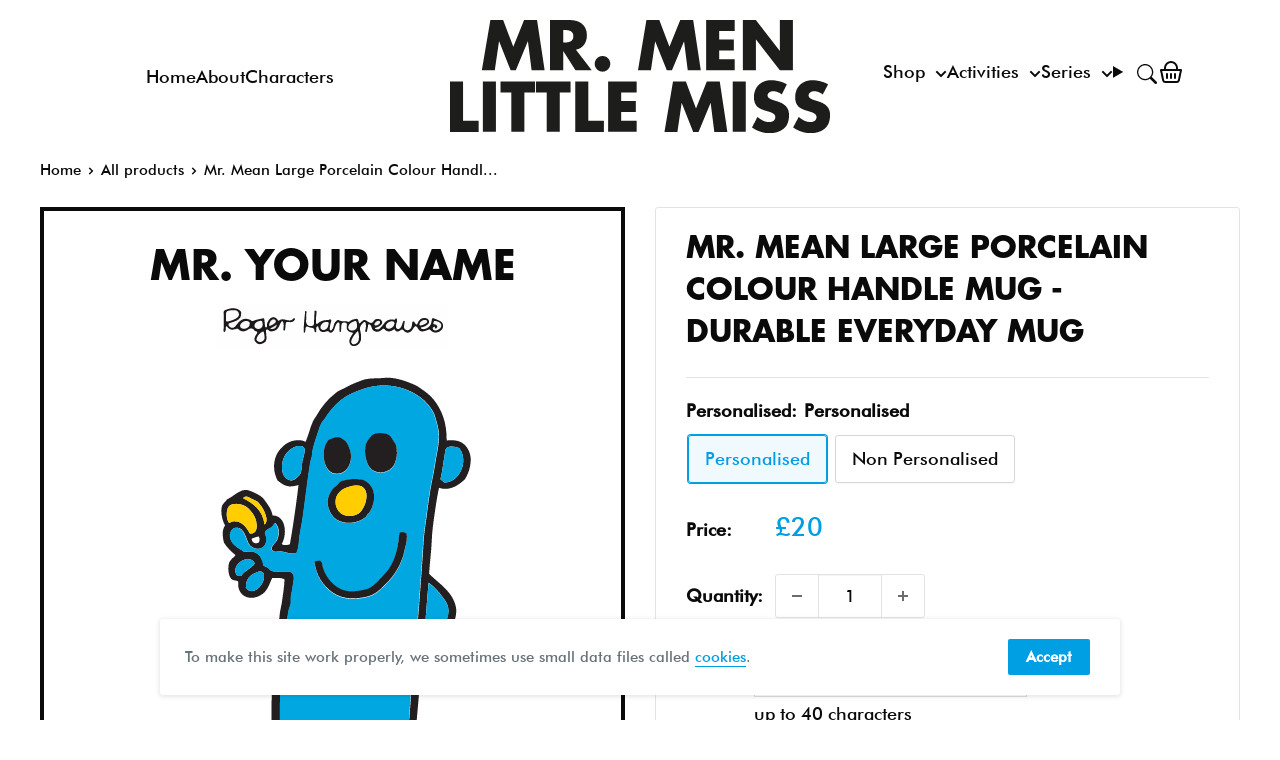

--- FILE ---
content_type: text/html; charset=utf-8
request_url: https://mrmen.com/products/mr-mean-coloured-insert-mug
body_size: 39404
content:
<!doctype html>
<html class="no-js" lang="en">
  <head>    
    <meta charset="utf-8">      
    <meta name="viewport" content="width=device-width, initial-scale=1.0, height=device-height, minimum-scale=1.0, maximum-scale=5.0">
    <meta name="theme-color" content="#009ee2"><title>
        Mr. Mean Large Porcelain Colour Handle Mug - Durable Everyday Mu
      </title><meta name="description" content="Mr. Mean is so mean he even gives his brother a piece of coal for Christmas. So mean he doesn&#39;t look after his own house! Mr. Mean is just not a very nice person.Porcelain coloured mug. Coloured inside with matching handle. 11oz mug. 97mm (h) x 82mm (d) plus handle. Duraglaze coated in the UK, independently tested to B"><link rel="canonical" href="https://mrmen.com/products/mr-mean-coloured-insert-mug"><link rel="shortcut icon" href="//mrmen.com/cdn/shop/files/favv_96x96.png?v=1614335387" type="image/png"><link rel="preload" as="style" href="//mrmen.com/cdn/shop/t/37/assets/theme.css?v=111603181540343972631697525682">
    <link rel="preload" as="script" href="//mrmen.com/cdn/shop/t/37/assets/theme.min.js?v=95900337462711452561695746645">
    <link rel="preconnect" href="https://cdn.shopify.com">
    <link rel="preconnect" href="https://fonts.shopifycdn.com">
    <link rel="dns-prefetch" href="https://productreviews.shopifycdn.com">
    <link rel="dns-prefetch" href="https://ajax.googleapis.com">
    <link rel="dns-prefetch" href="https://maps.googleapis.com">
    <link rel="dns-prefetch" href="https://maps.gstatic.com">

    <meta property="og:type" content="product">
  <meta property="og:title" content="Mr. Mean Large Porcelain Colour Handle Mug"><meta property="og:image" content="http://mrmen.com/cdn/shop/files/MRMEAN_CIMBLUE_MOCKUP.jpg?v=1696841843">
    <meta property="og:image:secure_url" content="https://mrmen.com/cdn/shop/files/MRMEAN_CIMBLUE_MOCKUP.jpg?v=1696841843">
    <meta property="og:image:width" content="1024">
    <meta property="og:image:height" content="1024"><meta property="product:price:amount" content="15.00">
  <meta property="product:price:currency" content="GBP"><meta property="og:description" content="Mr. Mean is so mean he even gives his brother a piece of coal for Christmas. So mean he doesn&#39;t look after his own house! Mr. Mean is just not a very nice person.Porcelain coloured mug. Coloured inside with matching handle. 11oz mug. 97mm (h) x 82mm (d) plus handle. Duraglaze coated in the UK, independently tested to B"><meta property="og:url" content="https://mrmen.com/products/mr-mean-coloured-insert-mug">
<meta property="og:site_name" content="Shop.MrMen.com"><meta name="twitter:card" content="summary"><meta name="twitter:title" content="Mr. Mean Large Porcelain Colour Handle Mug">
  <meta name="twitter:description" content="Mr. Mean is so mean he even gives his brother a piece of coal for Christmas. So mean he doesn&#39;t look after his own house! Mr. Mean is just not a very nice person.Porcelain coloured mug. Coloured inside with matching handle. 11oz mug. 97mm (h) x 82mm (d) plus handle. Duraglaze coated in the UK, independently tested to BS EN 12875-4 to over 2000 washes and confirmed 100% dishwasher proof and microwave friendly. Proudly printed in the UK.">
  <meta name="twitter:image" content="https://mrmen.com/cdn/shop/files/MRMEAN_CIMBLUE_MOCKUP_600x600_crop_center.jpg?v=1696841843">
    <link rel="preload" href="//mrmen.com/cdn/fonts/barlow/barlow_n5.a193a1990790eba0cc5cca569d23799830e90f07.woff2" as="font" type="font/woff2" crossorigin>
<link rel="preload" href="//mrmen.com/cdn/fonts/barlow/barlow_n5.a193a1990790eba0cc5cca569d23799830e90f07.woff2" as="font" type="font/woff2" crossorigin>

<style>
  @font-face {
  font-family: Barlow;
  font-weight: 500;
  font-style: normal;
  font-display: swap;
  src: url("//mrmen.com/cdn/fonts/barlow/barlow_n5.a193a1990790eba0cc5cca569d23799830e90f07.woff2") format("woff2"),
       url("//mrmen.com/cdn/fonts/barlow/barlow_n5.ae31c82169b1dc0715609b8cc6a610b917808358.woff") format("woff");
}

  @font-face {
  font-family: Barlow;
  font-weight: 500;
  font-style: normal;
  font-display: swap;
  src: url("//mrmen.com/cdn/fonts/barlow/barlow_n5.a193a1990790eba0cc5cca569d23799830e90f07.woff2") format("woff2"),
       url("//mrmen.com/cdn/fonts/barlow/barlow_n5.ae31c82169b1dc0715609b8cc6a610b917808358.woff") format("woff");
}

@font-face {
  font-family: Barlow;
  font-weight: 600;
  font-style: normal;
  font-display: swap;
  src: url("//mrmen.com/cdn/fonts/barlow/barlow_n6.329f582a81f63f125e63c20a5a80ae9477df68e1.woff2") format("woff2"),
       url("//mrmen.com/cdn/fonts/barlow/barlow_n6.0163402e36247bcb8b02716880d0b39568412e9e.woff") format("woff");
}

@font-face {
  font-family: Barlow;
  font-weight: 500;
  font-style: italic;
  font-display: swap;
  src: url("//mrmen.com/cdn/fonts/barlow/barlow_i5.714d58286997b65cd479af615cfa9bb0a117a573.woff2") format("woff2"),
       url("//mrmen.com/cdn/fonts/barlow/barlow_i5.0120f77e6447d3b5df4bbec8ad8c2d029d87fb21.woff") format("woff");
}


  @font-face {
  font-family: Barlow;
  font-weight: 700;
  font-style: normal;
  font-display: swap;
  src: url("//mrmen.com/cdn/fonts/barlow/barlow_n7.691d1d11f150e857dcbc1c10ef03d825bc378d81.woff2") format("woff2"),
       url("//mrmen.com/cdn/fonts/barlow/barlow_n7.4fdbb1cb7da0e2c2f88492243ffa2b4f91924840.woff") format("woff");
}

  @font-face {
  font-family: Barlow;
  font-weight: 500;
  font-style: italic;
  font-display: swap;
  src: url("//mrmen.com/cdn/fonts/barlow/barlow_i5.714d58286997b65cd479af615cfa9bb0a117a573.woff2") format("woff2"),
       url("//mrmen.com/cdn/fonts/barlow/barlow_i5.0120f77e6447d3b5df4bbec8ad8c2d029d87fb21.woff") format("woff");
}

  @font-face {
  font-family: Barlow;
  font-weight: 700;
  font-style: italic;
  font-display: swap;
  src: url("//mrmen.com/cdn/fonts/barlow/barlow_i7.50e19d6cc2ba5146fa437a5a7443c76d5d730103.woff2") format("woff2"),
       url("//mrmen.com/cdn/fonts/barlow/barlow_i7.47e9f98f1b094d912e6fd631cc3fe93d9f40964f.woff") format("woff");
}


  :root {
    --default-text-font-size : 15px;
    --base-text-font-size    : 17px;
    --heading-font-family    : Barlow, sans-serif;
    --heading-font-weight    : 500;
    --heading-font-style     : normal;
    --text-font-family       : Barlow, sans-serif;
    --text-font-weight       : 500;
    --text-font-style        : normal;
    --text-font-bolder-weight: 600;
    --text-link-decoration   : underline;

    --text-color               : #0a0a0a;
    --text-color-rgb           : 10, 10, 10;
    --heading-color            : #0a0a0a;
    --border-color             : #e1e3e4;
    --border-color-rgb         : 225, 227, 228;
    --form-border-color        : #d4d6d8;
    --accent-color             : #009ee2;
    --accent-color-rgb         : 0, 158, 226;
    --link-color               : #009ee2;
    --link-color-hover         : #006996;
    --background               : #ffffff;
    --secondary-background     : #ffffff;
    --secondary-background-rgb : 255, 255, 255;
    --accent-background        : rgba(0, 158, 226, 0.08);

    --input-background: #ffffff;

    --error-color       : #ff0000;
    --error-background  : rgba(255, 0, 0, 0.07);
    --success-color     : #00aa00;
    --success-background: rgba(0, 170, 0, 0.11);

    --primary-button-background      : #009ee2;
    --primary-button-background-rgb  : 0, 158, 226;
    --primary-button-text-color      : #ffffff;
    --secondary-button-background    : #009ee2;
    --secondary-button-background-rgb: 0, 158, 226;
    --secondary-button-text-color    : #ffffff;

    --header-background      : #7fcff5;
    --header-text-color      : #0a0a0a;
    --header-light-text-color: #0a0a0a;
    --header-border-color    : rgba(10, 10, 10, 0.3);
    --header-accent-color    : #009ee2;

    --footer-background-color:    #ffffff;
    --footer-heading-text-color:  #0a0a0a;
    --footer-body-text-color:     #677279;
    --footer-accent-color:        #009ee2;
    --footer-accent-color-rgb:    0, 158, 226;
    --footer-border:              1px solid var(--border-color);
    
    --flickity-arrow-color: #abb1b4;--product-on-sale-accent           : #ee0000;
    --product-on-sale-accent-rgb       : 238, 0, 0;
    --product-on-sale-color            : #ffffff;
    --product-in-stock-color           : #008a00;
    --product-low-stock-color          : #ee0000;
    --product-sold-out-color           : #8a9297;
    --product-custom-label-1-background: #008a00;
    --product-custom-label-1-color     : #ffffff;
    --product-custom-label-2-background: #00a500;
    --product-custom-label-2-color     : #ffffff;
    --product-review-star-color        : #ffbd00;

    --mobile-container-gutter : 20px;
    --desktop-container-gutter: 40px;
  }
</style>

<script>
  // IE11 does not have support for CSS variables, so we have to polyfill them
  if (!(((window || {}).CSS || {}).supports && window.CSS.supports('(--a: 0)'))) {
    const script = document.createElement('script');
    script.type = 'text/javascript';
    script.src = 'https://cdn.jsdelivr.net/npm/css-vars-ponyfill@2';
    script.onload = function() {
      cssVars({});
    };

    document.getElementsByTagName('head')[0].appendChild(script);
  }
</script>


    <style data-shopify>
      @font-face {
        font-family: "FuturaLTPro-Bold";
        src: url("//mrmen.com/cdn/shop/t/37/assets/FuturaProBold.woff2?v=142472985937718419631695746660") format("woff2"),
          url("//mrmen.com/cdn/shop/t/37/assets/FuturaProBold.woff?v=41350268563641716531695746646") format("woff");
      }
      @font-face {
        font-family: "FuturaBT-Medium";
        src: url("//mrmen.com/cdn/shop/t/37/assets/FuturaBT-Medium.woff2?v=37227470205890138791695746647") format("woff2"),
          url("//mrmen.com/cdn/shop/t/37/assets/FuturaBT-Medium.woff?v=74352293598015894441695746656") format("woff");
      }
      @font-face {
        font-family: 'RecoletaBold';
        src: url("https://cdn.shopify.com/s/files/1/0194/0815/8819/files/Recoleta-Bold.ttf?v=1696246521") format("truetype");
      }
             
    </style>

    <script>window.performance && window.performance.mark && window.performance.mark('shopify.content_for_header.start');</script><meta name="facebook-domain-verification" content="hvvnm9agje9hzis74a8mxtrlogxaog">
<meta name="google-site-verification" content="W413srFat-ZUO1cxAKFIm03Ty0JZySMrZDGsbcbQNrE">
<meta name="google-site-verification" content="Sbn7fMzYImVu9UgP0t-HfFHzuTW-vExki16MHuDjKXc">
<meta name="facebook-domain-verification" content="vnsps3wfsziqex3tc4q38tihjs5g1r">
<meta name="facebook-domain-verification" content="ggxzwu8xqi8hmx5dadb3hlzoscxyqx">
<meta id="shopify-digital-wallet" name="shopify-digital-wallet" content="/19408158819/digital_wallets/dialog">
<meta name="shopify-checkout-api-token" content="687e893a19360343117fb2c5325a9cf5">
<meta id="in-context-paypal-metadata" data-shop-id="19408158819" data-venmo-supported="false" data-environment="production" data-locale="en_US" data-paypal-v4="true" data-currency="GBP">
<link rel="alternate" hreflang="x-default" href="https://mrmen.com/products/mr-mean-coloured-insert-mug">
<link rel="alternate" hreflang="en-AU" href="https://mrmen.com/en-au/products/mr-mean-coloured-insert-mug">
<link rel="alternate" hreflang="en-GB" href="https://mrmen.com/products/mr-mean-coloured-insert-mug">
<link rel="alternate" type="application/json+oembed" href="https://mrmen.com/products/mr-mean-coloured-insert-mug.oembed">
<script async="async" src="/checkouts/internal/preloads.js?locale=en-GB"></script>
<link rel="preconnect" href="https://shop.app" crossorigin="anonymous">
<script async="async" src="https://shop.app/checkouts/internal/preloads.js?locale=en-GB&shop_id=19408158819" crossorigin="anonymous"></script>
<script id="apple-pay-shop-capabilities" type="application/json">{"shopId":19408158819,"countryCode":"GB","currencyCode":"GBP","merchantCapabilities":["supports3DS"],"merchantId":"gid:\/\/shopify\/Shop\/19408158819","merchantName":"Shop.MrMen.com","requiredBillingContactFields":["postalAddress","email","phone"],"requiredShippingContactFields":["postalAddress","email","phone"],"shippingType":"shipping","supportedNetworks":["visa","maestro","masterCard","amex","discover","elo"],"total":{"type":"pending","label":"Shop.MrMen.com","amount":"1.00"},"shopifyPaymentsEnabled":true,"supportsSubscriptions":true}</script>
<script id="shopify-features" type="application/json">{"accessToken":"687e893a19360343117fb2c5325a9cf5","betas":["rich-media-storefront-analytics"],"domain":"mrmen.com","predictiveSearch":true,"shopId":19408158819,"locale":"en"}</script>
<script>var Shopify = Shopify || {};
Shopify.shop = "mrmenlittlemiss.myshopify.com";
Shopify.locale = "en";
Shopify.currency = {"active":"GBP","rate":"1.0"};
Shopify.country = "GB";
Shopify.theme = {"name":"mrmen_theme\/main","id":161384202560,"schema_name":"Mr Men V3","schema_version":"3","theme_store_id":null,"role":"main"};
Shopify.theme.handle = "null";
Shopify.theme.style = {"id":null,"handle":null};
Shopify.cdnHost = "mrmen.com/cdn";
Shopify.routes = Shopify.routes || {};
Shopify.routes.root = "/";</script>
<script type="module">!function(o){(o.Shopify=o.Shopify||{}).modules=!0}(window);</script>
<script>!function(o){function n(){var o=[];function n(){o.push(Array.prototype.slice.apply(arguments))}return n.q=o,n}var t=o.Shopify=o.Shopify||{};t.loadFeatures=n(),t.autoloadFeatures=n()}(window);</script>
<script>
  window.ShopifyPay = window.ShopifyPay || {};
  window.ShopifyPay.apiHost = "shop.app\/pay";
  window.ShopifyPay.redirectState = null;
</script>
<script id="shop-js-analytics" type="application/json">{"pageType":"product"}</script>
<script defer="defer" async type="module" src="//mrmen.com/cdn/shopifycloud/shop-js/modules/v2/client.init-shop-cart-sync_BN7fPSNr.en.esm.js"></script>
<script defer="defer" async type="module" src="//mrmen.com/cdn/shopifycloud/shop-js/modules/v2/chunk.common_Cbph3Kss.esm.js"></script>
<script defer="defer" async type="module" src="//mrmen.com/cdn/shopifycloud/shop-js/modules/v2/chunk.modal_DKumMAJ1.esm.js"></script>
<script type="module">
  await import("//mrmen.com/cdn/shopifycloud/shop-js/modules/v2/client.init-shop-cart-sync_BN7fPSNr.en.esm.js");
await import("//mrmen.com/cdn/shopifycloud/shop-js/modules/v2/chunk.common_Cbph3Kss.esm.js");
await import("//mrmen.com/cdn/shopifycloud/shop-js/modules/v2/chunk.modal_DKumMAJ1.esm.js");

  window.Shopify.SignInWithShop?.initShopCartSync?.({"fedCMEnabled":true,"windoidEnabled":true});

</script>
<script>
  window.Shopify = window.Shopify || {};
  if (!window.Shopify.featureAssets) window.Shopify.featureAssets = {};
  window.Shopify.featureAssets['shop-js'] = {"shop-cart-sync":["modules/v2/client.shop-cart-sync_CJVUk8Jm.en.esm.js","modules/v2/chunk.common_Cbph3Kss.esm.js","modules/v2/chunk.modal_DKumMAJ1.esm.js"],"init-fed-cm":["modules/v2/client.init-fed-cm_7Fvt41F4.en.esm.js","modules/v2/chunk.common_Cbph3Kss.esm.js","modules/v2/chunk.modal_DKumMAJ1.esm.js"],"init-shop-email-lookup-coordinator":["modules/v2/client.init-shop-email-lookup-coordinator_Cc088_bR.en.esm.js","modules/v2/chunk.common_Cbph3Kss.esm.js","modules/v2/chunk.modal_DKumMAJ1.esm.js"],"init-windoid":["modules/v2/client.init-windoid_hPopwJRj.en.esm.js","modules/v2/chunk.common_Cbph3Kss.esm.js","modules/v2/chunk.modal_DKumMAJ1.esm.js"],"shop-button":["modules/v2/client.shop-button_B0jaPSNF.en.esm.js","modules/v2/chunk.common_Cbph3Kss.esm.js","modules/v2/chunk.modal_DKumMAJ1.esm.js"],"shop-cash-offers":["modules/v2/client.shop-cash-offers_DPIskqss.en.esm.js","modules/v2/chunk.common_Cbph3Kss.esm.js","modules/v2/chunk.modal_DKumMAJ1.esm.js"],"shop-toast-manager":["modules/v2/client.shop-toast-manager_CK7RT69O.en.esm.js","modules/v2/chunk.common_Cbph3Kss.esm.js","modules/v2/chunk.modal_DKumMAJ1.esm.js"],"init-shop-cart-sync":["modules/v2/client.init-shop-cart-sync_BN7fPSNr.en.esm.js","modules/v2/chunk.common_Cbph3Kss.esm.js","modules/v2/chunk.modal_DKumMAJ1.esm.js"],"init-customer-accounts-sign-up":["modules/v2/client.init-customer-accounts-sign-up_CfPf4CXf.en.esm.js","modules/v2/client.shop-login-button_DeIztwXF.en.esm.js","modules/v2/chunk.common_Cbph3Kss.esm.js","modules/v2/chunk.modal_DKumMAJ1.esm.js"],"pay-button":["modules/v2/client.pay-button_CgIwFSYN.en.esm.js","modules/v2/chunk.common_Cbph3Kss.esm.js","modules/v2/chunk.modal_DKumMAJ1.esm.js"],"init-customer-accounts":["modules/v2/client.init-customer-accounts_DQ3x16JI.en.esm.js","modules/v2/client.shop-login-button_DeIztwXF.en.esm.js","modules/v2/chunk.common_Cbph3Kss.esm.js","modules/v2/chunk.modal_DKumMAJ1.esm.js"],"avatar":["modules/v2/client.avatar_BTnouDA3.en.esm.js"],"init-shop-for-new-customer-accounts":["modules/v2/client.init-shop-for-new-customer-accounts_CsZy_esa.en.esm.js","modules/v2/client.shop-login-button_DeIztwXF.en.esm.js","modules/v2/chunk.common_Cbph3Kss.esm.js","modules/v2/chunk.modal_DKumMAJ1.esm.js"],"shop-follow-button":["modules/v2/client.shop-follow-button_BRMJjgGd.en.esm.js","modules/v2/chunk.common_Cbph3Kss.esm.js","modules/v2/chunk.modal_DKumMAJ1.esm.js"],"checkout-modal":["modules/v2/client.checkout-modal_B9Drz_yf.en.esm.js","modules/v2/chunk.common_Cbph3Kss.esm.js","modules/v2/chunk.modal_DKumMAJ1.esm.js"],"shop-login-button":["modules/v2/client.shop-login-button_DeIztwXF.en.esm.js","modules/v2/chunk.common_Cbph3Kss.esm.js","modules/v2/chunk.modal_DKumMAJ1.esm.js"],"lead-capture":["modules/v2/client.lead-capture_DXYzFM3R.en.esm.js","modules/v2/chunk.common_Cbph3Kss.esm.js","modules/v2/chunk.modal_DKumMAJ1.esm.js"],"shop-login":["modules/v2/client.shop-login_CA5pJqmO.en.esm.js","modules/v2/chunk.common_Cbph3Kss.esm.js","modules/v2/chunk.modal_DKumMAJ1.esm.js"],"payment-terms":["modules/v2/client.payment-terms_BxzfvcZJ.en.esm.js","modules/v2/chunk.common_Cbph3Kss.esm.js","modules/v2/chunk.modal_DKumMAJ1.esm.js"]};
</script>
<script id="__st">var __st={"a":19408158819,"offset":0,"reqid":"954a04d8-2960-497a-a738-719b6093a889-1769757242","pageurl":"mrmen.com\/products\/mr-mean-coloured-insert-mug","u":"c712fe65d2d6","p":"product","rtyp":"product","rid":8786387861824};</script>
<script>window.ShopifyPaypalV4VisibilityTracking = true;</script>
<script id="captcha-bootstrap">!function(){'use strict';const t='contact',e='account',n='new_comment',o=[[t,t],['blogs',n],['comments',n],[t,'customer']],c=[[e,'customer_login'],[e,'guest_login'],[e,'recover_customer_password'],[e,'create_customer']],r=t=>t.map((([t,e])=>`form[action*='/${t}']:not([data-nocaptcha='true']) input[name='form_type'][value='${e}']`)).join(','),a=t=>()=>t?[...document.querySelectorAll(t)].map((t=>t.form)):[];function s(){const t=[...o],e=r(t);return a(e)}const i='password',u='form_key',d=['recaptcha-v3-token','g-recaptcha-response','h-captcha-response',i],f=()=>{try{return window.sessionStorage}catch{return}},m='__shopify_v',_=t=>t.elements[u];function p(t,e,n=!1){try{const o=window.sessionStorage,c=JSON.parse(o.getItem(e)),{data:r}=function(t){const{data:e,action:n}=t;return t[m]||n?{data:e,action:n}:{data:t,action:n}}(c);for(const[e,n]of Object.entries(r))t.elements[e]&&(t.elements[e].value=n);n&&o.removeItem(e)}catch(o){console.error('form repopulation failed',{error:o})}}const l='form_type',E='cptcha';function T(t){t.dataset[E]=!0}const w=window,h=w.document,L='Shopify',v='ce_forms',y='captcha';let A=!1;((t,e)=>{const n=(g='f06e6c50-85a8-45c8-87d0-21a2b65856fe',I='https://cdn.shopify.com/shopifycloud/storefront-forms-hcaptcha/ce_storefront_forms_captcha_hcaptcha.v1.5.2.iife.js',D={infoText:'Protected by hCaptcha',privacyText:'Privacy',termsText:'Terms'},(t,e,n)=>{const o=w[L][v],c=o.bindForm;if(c)return c(t,g,e,D).then(n);var r;o.q.push([[t,g,e,D],n]),r=I,A||(h.body.append(Object.assign(h.createElement('script'),{id:'captcha-provider',async:!0,src:r})),A=!0)});var g,I,D;w[L]=w[L]||{},w[L][v]=w[L][v]||{},w[L][v].q=[],w[L][y]=w[L][y]||{},w[L][y].protect=function(t,e){n(t,void 0,e),T(t)},Object.freeze(w[L][y]),function(t,e,n,w,h,L){const[v,y,A,g]=function(t,e,n){const i=e?o:[],u=t?c:[],d=[...i,...u],f=r(d),m=r(i),_=r(d.filter((([t,e])=>n.includes(e))));return[a(f),a(m),a(_),s()]}(w,h,L),I=t=>{const e=t.target;return e instanceof HTMLFormElement?e:e&&e.form},D=t=>v().includes(t);t.addEventListener('submit',(t=>{const e=I(t);if(!e)return;const n=D(e)&&!e.dataset.hcaptchaBound&&!e.dataset.recaptchaBound,o=_(e),c=g().includes(e)&&(!o||!o.value);(n||c)&&t.preventDefault(),c&&!n&&(function(t){try{if(!f())return;!function(t){const e=f();if(!e)return;const n=_(t);if(!n)return;const o=n.value;o&&e.removeItem(o)}(t);const e=Array.from(Array(32),(()=>Math.random().toString(36)[2])).join('');!function(t,e){_(t)||t.append(Object.assign(document.createElement('input'),{type:'hidden',name:u})),t.elements[u].value=e}(t,e),function(t,e){const n=f();if(!n)return;const o=[...t.querySelectorAll(`input[type='${i}']`)].map((({name:t})=>t)),c=[...d,...o],r={};for(const[a,s]of new FormData(t).entries())c.includes(a)||(r[a]=s);n.setItem(e,JSON.stringify({[m]:1,action:t.action,data:r}))}(t,e)}catch(e){console.error('failed to persist form',e)}}(e),e.submit())}));const S=(t,e)=>{t&&!t.dataset[E]&&(n(t,e.some((e=>e===t))),T(t))};for(const o of['focusin','change'])t.addEventListener(o,(t=>{const e=I(t);D(e)&&S(e,y())}));const B=e.get('form_key'),M=e.get(l),P=B&&M;t.addEventListener('DOMContentLoaded',(()=>{const t=y();if(P)for(const e of t)e.elements[l].value===M&&p(e,B);[...new Set([...A(),...v().filter((t=>'true'===t.dataset.shopifyCaptcha))])].forEach((e=>S(e,t)))}))}(h,new URLSearchParams(w.location.search),n,t,e,['guest_login'])})(!0,!0)}();</script>
<script integrity="sha256-4kQ18oKyAcykRKYeNunJcIwy7WH5gtpwJnB7kiuLZ1E=" data-source-attribution="shopify.loadfeatures" defer="defer" src="//mrmen.com/cdn/shopifycloud/storefront/assets/storefront/load_feature-a0a9edcb.js" crossorigin="anonymous"></script>
<script crossorigin="anonymous" defer="defer" src="//mrmen.com/cdn/shopifycloud/storefront/assets/shopify_pay/storefront-65b4c6d7.js?v=20250812"></script>
<script data-source-attribution="shopify.dynamic_checkout.dynamic.init">var Shopify=Shopify||{};Shopify.PaymentButton=Shopify.PaymentButton||{isStorefrontPortableWallets:!0,init:function(){window.Shopify.PaymentButton.init=function(){};var t=document.createElement("script");t.src="https://mrmen.com/cdn/shopifycloud/portable-wallets/latest/portable-wallets.en.js",t.type="module",document.head.appendChild(t)}};
</script>
<script data-source-attribution="shopify.dynamic_checkout.buyer_consent">
  function portableWalletsHideBuyerConsent(e){var t=document.getElementById("shopify-buyer-consent"),n=document.getElementById("shopify-subscription-policy-button");t&&n&&(t.classList.add("hidden"),t.setAttribute("aria-hidden","true"),n.removeEventListener("click",e))}function portableWalletsShowBuyerConsent(e){var t=document.getElementById("shopify-buyer-consent"),n=document.getElementById("shopify-subscription-policy-button");t&&n&&(t.classList.remove("hidden"),t.removeAttribute("aria-hidden"),n.addEventListener("click",e))}window.Shopify?.PaymentButton&&(window.Shopify.PaymentButton.hideBuyerConsent=portableWalletsHideBuyerConsent,window.Shopify.PaymentButton.showBuyerConsent=portableWalletsShowBuyerConsent);
</script>
<script data-source-attribution="shopify.dynamic_checkout.cart.bootstrap">document.addEventListener("DOMContentLoaded",(function(){function t(){return document.querySelector("shopify-accelerated-checkout-cart, shopify-accelerated-checkout")}if(t())Shopify.PaymentButton.init();else{new MutationObserver((function(e,n){t()&&(Shopify.PaymentButton.init(),n.disconnect())})).observe(document.body,{childList:!0,subtree:!0})}}));
</script>
<link id="shopify-accelerated-checkout-styles" rel="stylesheet" media="screen" href="https://mrmen.com/cdn/shopifycloud/portable-wallets/latest/accelerated-checkout-backwards-compat.css" crossorigin="anonymous">
<style id="shopify-accelerated-checkout-cart">
        #shopify-buyer-consent {
  margin-top: 1em;
  display: inline-block;
  width: 100%;
}

#shopify-buyer-consent.hidden {
  display: none;
}

#shopify-subscription-policy-button {
  background: none;
  border: none;
  padding: 0;
  text-decoration: underline;
  font-size: inherit;
  cursor: pointer;
}

#shopify-subscription-policy-button::before {
  box-shadow: none;
}

      </style>
<link rel="stylesheet" media="screen" href="//mrmen.com/cdn/shop/t/37/compiled_assets/styles.css?v=34025">
<script>window.performance && window.performance.mark && window.performance.mark('shopify.content_for_header.end');</script>
    
    <link rel="stylesheet" href="//mrmen.com/cdn/shop/t/37/assets/little-miss-naughty.min.css?v=111198676075200801281701787930">
    <link rel="stylesheet" href="//mrmen.com/cdn/shop/t/37/assets/mr-funny.min.css?v=63849707643148841351728539403" title="mmlm">
    
  <script type="application/ld+json">
  {
    "@context": "https://schema.org/",
    "@type": "Product",
    "offers": [{
          "@type": "Offer",
          "name": "Personalised",
          "availability":"https://schema.org/InStock",
          "price": 20.0,
          "priceCurrency": "GBP",
          "priceValidUntil": "2026-02-09","sku": "MRMEAN_CIM","url": "/products/mr-mean-coloured-insert-mug?variant=47007452365120"
        },
{
          "@type": "Offer",
          "name": "Non Personalised",
          "availability":"https://schema.org/InStock",
          "price": 15.0,
          "priceCurrency": "GBP",
          "priceValidUntil": "2026-02-09","sku": "MRMEAN_CIM","url": "/products/mr-mean-coloured-insert-mug?variant=47007452397888"
        }
],
    "audience": {
      "@type": "Audience",
      "audienceType": ["Adult", "Gift Buyers", "Cartoon Lovers", "Fans", "Parents", "Teachers", "Dads", "Mums"]
    },
    "keywords": ["adults","birthday","childhood memories","christmas","classic","collectors","dads","family","fans","friends","gift","gift idea","homeware","kids","little miss","mr men","mug","mugs","mums","nostalgic gift","official merchandise","personalised","retro","secret santa","stationery","t-shirts","teacher gift","teacher present","vintage"],
    "brand": {
      "@type": "Brand",
      "name": "Mr Men"
    },
    "name": "Mr. Mean Large Porcelain Colour Handle Mug - Durable Everyday Mug",
    "description": "Mr. Mean is so mean he even gives his brother a piece of coal for Christmas. So mean he doesn't look after his own house! Mr. Mean is just not a very nice person.Porcelain coloured mug. Coloured inside with matching handle. 11oz mug. 97mm (h) x 82mm (d) plus handle. Duraglaze coated in the UK, independently tested to BS EN 12875-4 to over 2000 washes and confirmed 100% dishwasher proof and microwave friendly. Proudly printed in the UK.",
    "category": "Gifts",
    "url": "/products/mr-mean-coloured-insert-mug",
    "sku": "MRMEAN_CIM",
    
    "image": {
      "@type": "ImageObject",
      "url": "https://mrmen.com/cdn/shop/files/MRMEAN_CIMBLUE_MOCKUP_1024x.jpg?v=1696841843",
      "image": "https://mrmen.com/cdn/shop/files/MRMEAN_CIMBLUE_MOCKUP_1024x.jpg?v=1696841843",
      "name": "Mr. Mean Large Porcelain Colour Handle Mug",
      "width": "1024",
      "height": "1024"
    }
  }
  </script>



  <script type="application/ld+json">
  {
    "@context": "http://schema.org",
    "@type": "BreadcrumbList",
  "itemListElement": [{
      "@type": "ListItem",
      "position": 1,
      "name": "Home",
      "item": "https://mrmen.com"
    },{
          "@type": "ListItem",
          "position": 2,
          "name": "Mr. Mean Large Porcelain Colour Handle Mug",
          "item": "https://mrmen.com/products/mr-mean-coloured-insert-mug"
        }]
  }
  </script>


    <script>
      // This allows to expose several variables to the global scope, to be used in scripts
      window.theme = {
        pageType: "product", 
        cartCount: 0,
        moneyFormat: "£{{amount}}",
        moneyWithCurrencyFormat: "£{{amount}} GBP",
        showDiscount: true,
        discountMode: "saving",
        searchMode: "product,article",
        cartType: "page"
      };

      window.routes = {
        rootUrl: "\/",
        rootUrlWithoutSlash: '',
        cartUrl: "\/cart",
        cartAddUrl: "\/cart\/add",
        cartChangeUrl: "\/cart\/change",
        searchUrl: "\/search",
        productRecommendationsUrl: "\/recommendations\/products"
      };

      window.languages = {
        productRegularPrice: "Regular price",
        productSalePrice: "Sale price",
        collectionOnSaleLabel: "Save {{savings}}",
        productFormUnavailable: "Unavailable",
        productFormAddToCart: "Add to cart",
        productFormSoldOut: "Sold out",
        productAdded: "Product has been added to your cart",
        productAddedShort: "Added!",
        shippingEstimatorNoResults: "No shipping could be found for your address.",
        shippingEstimatorOneResult: "There is one shipping rate for your address:",
        shippingEstimatorMultipleResults: "There are {{count}} shipping rates for your address:",
        shippingEstimatorErrors: "There are some errors:"
      };

      window.lazySizesConfig = {
        loadHidden: false,
        hFac: 0.8,
        expFactor: 3,
        customMedia: {
          '--phone': '(max-width: 640px)',
          '--tablet': '(min-width: 641px) and (max-width: 1023px)',
          '--lap': '(min-width: 1024px)'
        }
      };

      document.documentElement.className = document.documentElement.className.replace('no-js', 'js');
    </script><script src="//mrmen.com/cdn/shop/t/37/assets/theme.min.js?v=95900337462711452561695746645" defer></script>
    <script src="//mrmen.com/cdn/shop/t/37/assets/jquery-3.4.1.min.js?v=160737389985263990141695746646"></script>
    <script src="//mrmen.com/cdn/shop/t/37/assets/custom.js?v=107059733455635654371695746661" defer></script><script>
        (function () {
          window.onpageshow = function() {
            // We force re-freshing the cart content onpageshow, as most browsers will serve a cache copy when hitting the
            // back button, which cause staled data
            document.documentElement.dispatchEvent(new CustomEvent('cart:refresh', {
              bubbles: true,
              detail: {scrollToTop: false}
            }));
          };
        })();
      </script>
    
     

    <script defer data-domain="mrmen.com" src="https://plausible.io/js/script.js"></script>

    <meta name="p:domain_verify" content="d99a06f34ca4376ee78356a661386c9b"/>
  <script src="https://cdn.shopify.com/extensions/6c66d7d0-f631-46bf-8039-ad48ac607ad6/forms-2301/assets/shopify-forms-loader.js" type="text/javascript" defer="defer"></script>
<link href="https://monorail-edge.shopifysvc.com" rel="dns-prefetch">
<script>(function(){if ("sendBeacon" in navigator && "performance" in window) {try {var session_token_from_headers = performance.getEntriesByType('navigation')[0].serverTiming.find(x => x.name == '_s').description;} catch {var session_token_from_headers = undefined;}var session_cookie_matches = document.cookie.match(/_shopify_s=([^;]*)/);var session_token_from_cookie = session_cookie_matches && session_cookie_matches.length === 2 ? session_cookie_matches[1] : "";var session_token = session_token_from_headers || session_token_from_cookie || "";function handle_abandonment_event(e) {var entries = performance.getEntries().filter(function(entry) {return /monorail-edge.shopifysvc.com/.test(entry.name);});if (!window.abandonment_tracked && entries.length === 0) {window.abandonment_tracked = true;var currentMs = Date.now();var navigation_start = performance.timing.navigationStart;var payload = {shop_id: 19408158819,url: window.location.href,navigation_start,duration: currentMs - navigation_start,session_token,page_type: "product"};window.navigator.sendBeacon("https://monorail-edge.shopifysvc.com/v1/produce", JSON.stringify({schema_id: "online_store_buyer_site_abandonment/1.1",payload: payload,metadata: {event_created_at_ms: currentMs,event_sent_at_ms: currentMs}}));}}window.addEventListener('pagehide', handle_abandonment_event);}}());</script>
<script id="web-pixels-manager-setup">(function e(e,d,r,n,o){if(void 0===o&&(o={}),!Boolean(null===(a=null===(i=window.Shopify)||void 0===i?void 0:i.analytics)||void 0===a?void 0:a.replayQueue)){var i,a;window.Shopify=window.Shopify||{};var t=window.Shopify;t.analytics=t.analytics||{};var s=t.analytics;s.replayQueue=[],s.publish=function(e,d,r){return s.replayQueue.push([e,d,r]),!0};try{self.performance.mark("wpm:start")}catch(e){}var l=function(){var e={modern:/Edge?\/(1{2}[4-9]|1[2-9]\d|[2-9]\d{2}|\d{4,})\.\d+(\.\d+|)|Firefox\/(1{2}[4-9]|1[2-9]\d|[2-9]\d{2}|\d{4,})\.\d+(\.\d+|)|Chrom(ium|e)\/(9{2}|\d{3,})\.\d+(\.\d+|)|(Maci|X1{2}).+ Version\/(15\.\d+|(1[6-9]|[2-9]\d|\d{3,})\.\d+)([,.]\d+|)( \(\w+\)|)( Mobile\/\w+|) Safari\/|Chrome.+OPR\/(9{2}|\d{3,})\.\d+\.\d+|(CPU[ +]OS|iPhone[ +]OS|CPU[ +]iPhone|CPU IPhone OS|CPU iPad OS)[ +]+(15[._]\d+|(1[6-9]|[2-9]\d|\d{3,})[._]\d+)([._]\d+|)|Android:?[ /-](13[3-9]|1[4-9]\d|[2-9]\d{2}|\d{4,})(\.\d+|)(\.\d+|)|Android.+Firefox\/(13[5-9]|1[4-9]\d|[2-9]\d{2}|\d{4,})\.\d+(\.\d+|)|Android.+Chrom(ium|e)\/(13[3-9]|1[4-9]\d|[2-9]\d{2}|\d{4,})\.\d+(\.\d+|)|SamsungBrowser\/([2-9]\d|\d{3,})\.\d+/,legacy:/Edge?\/(1[6-9]|[2-9]\d|\d{3,})\.\d+(\.\d+|)|Firefox\/(5[4-9]|[6-9]\d|\d{3,})\.\d+(\.\d+|)|Chrom(ium|e)\/(5[1-9]|[6-9]\d|\d{3,})\.\d+(\.\d+|)([\d.]+$|.*Safari\/(?![\d.]+ Edge\/[\d.]+$))|(Maci|X1{2}).+ Version\/(10\.\d+|(1[1-9]|[2-9]\d|\d{3,})\.\d+)([,.]\d+|)( \(\w+\)|)( Mobile\/\w+|) Safari\/|Chrome.+OPR\/(3[89]|[4-9]\d|\d{3,})\.\d+\.\d+|(CPU[ +]OS|iPhone[ +]OS|CPU[ +]iPhone|CPU IPhone OS|CPU iPad OS)[ +]+(10[._]\d+|(1[1-9]|[2-9]\d|\d{3,})[._]\d+)([._]\d+|)|Android:?[ /-](13[3-9]|1[4-9]\d|[2-9]\d{2}|\d{4,})(\.\d+|)(\.\d+|)|Mobile Safari.+OPR\/([89]\d|\d{3,})\.\d+\.\d+|Android.+Firefox\/(13[5-9]|1[4-9]\d|[2-9]\d{2}|\d{4,})\.\d+(\.\d+|)|Android.+Chrom(ium|e)\/(13[3-9]|1[4-9]\d|[2-9]\d{2}|\d{4,})\.\d+(\.\d+|)|Android.+(UC? ?Browser|UCWEB|U3)[ /]?(15\.([5-9]|\d{2,})|(1[6-9]|[2-9]\d|\d{3,})\.\d+)\.\d+|SamsungBrowser\/(5\.\d+|([6-9]|\d{2,})\.\d+)|Android.+MQ{2}Browser\/(14(\.(9|\d{2,})|)|(1[5-9]|[2-9]\d|\d{3,})(\.\d+|))(\.\d+|)|K[Aa][Ii]OS\/(3\.\d+|([4-9]|\d{2,})\.\d+)(\.\d+|)/},d=e.modern,r=e.legacy,n=navigator.userAgent;return n.match(d)?"modern":n.match(r)?"legacy":"unknown"}(),u="modern"===l?"modern":"legacy",c=(null!=n?n:{modern:"",legacy:""})[u],f=function(e){return[e.baseUrl,"/wpm","/b",e.hashVersion,"modern"===e.buildTarget?"m":"l",".js"].join("")}({baseUrl:d,hashVersion:r,buildTarget:u}),m=function(e){var d=e.version,r=e.bundleTarget,n=e.surface,o=e.pageUrl,i=e.monorailEndpoint;return{emit:function(e){var a=e.status,t=e.errorMsg,s=(new Date).getTime(),l=JSON.stringify({metadata:{event_sent_at_ms:s},events:[{schema_id:"web_pixels_manager_load/3.1",payload:{version:d,bundle_target:r,page_url:o,status:a,surface:n,error_msg:t},metadata:{event_created_at_ms:s}}]});if(!i)return console&&console.warn&&console.warn("[Web Pixels Manager] No Monorail endpoint provided, skipping logging."),!1;try{return self.navigator.sendBeacon.bind(self.navigator)(i,l)}catch(e){}var u=new XMLHttpRequest;try{return u.open("POST",i,!0),u.setRequestHeader("Content-Type","text/plain"),u.send(l),!0}catch(e){return console&&console.warn&&console.warn("[Web Pixels Manager] Got an unhandled error while logging to Monorail."),!1}}}}({version:r,bundleTarget:l,surface:e.surface,pageUrl:self.location.href,monorailEndpoint:e.monorailEndpoint});try{o.browserTarget=l,function(e){var d=e.src,r=e.async,n=void 0===r||r,o=e.onload,i=e.onerror,a=e.sri,t=e.scriptDataAttributes,s=void 0===t?{}:t,l=document.createElement("script"),u=document.querySelector("head"),c=document.querySelector("body");if(l.async=n,l.src=d,a&&(l.integrity=a,l.crossOrigin="anonymous"),s)for(var f in s)if(Object.prototype.hasOwnProperty.call(s,f))try{l.dataset[f]=s[f]}catch(e){}if(o&&l.addEventListener("load",o),i&&l.addEventListener("error",i),u)u.appendChild(l);else{if(!c)throw new Error("Did not find a head or body element to append the script");c.appendChild(l)}}({src:f,async:!0,onload:function(){if(!function(){var e,d;return Boolean(null===(d=null===(e=window.Shopify)||void 0===e?void 0:e.analytics)||void 0===d?void 0:d.initialized)}()){var d=window.webPixelsManager.init(e)||void 0;if(d){var r=window.Shopify.analytics;r.replayQueue.forEach((function(e){var r=e[0],n=e[1],o=e[2];d.publishCustomEvent(r,n,o)})),r.replayQueue=[],r.publish=d.publishCustomEvent,r.visitor=d.visitor,r.initialized=!0}}},onerror:function(){return m.emit({status:"failed",errorMsg:"".concat(f," has failed to load")})},sri:function(e){var d=/^sha384-[A-Za-z0-9+/=]+$/;return"string"==typeof e&&d.test(e)}(c)?c:"",scriptDataAttributes:o}),m.emit({status:"loading"})}catch(e){m.emit({status:"failed",errorMsg:(null==e?void 0:e.message)||"Unknown error"})}}})({shopId: 19408158819,storefrontBaseUrl: "https://mrmen.com",extensionsBaseUrl: "https://extensions.shopifycdn.com/cdn/shopifycloud/web-pixels-manager",monorailEndpoint: "https://monorail-edge.shopifysvc.com/unstable/produce_batch",surface: "storefront-renderer",enabledBetaFlags: ["2dca8a86"],webPixelsConfigList: [{"id":"1556382078","configuration":"{\"accountID\":\"19408158819\"}","eventPayloadVersion":"v1","runtimeContext":"STRICT","scriptVersion":"d255090597b5fdc470ef07cc9ba8bf69","type":"APP","apiClientId":4946157,"privacyPurposes":[],"dataSharingAdjustments":{"protectedCustomerApprovalScopes":["read_customer_address","read_customer_email","read_customer_name","read_customer_personal_data","read_customer_phone"]}},{"id":"206897472","configuration":"{\"tagID\":\"2612924801325\"}","eventPayloadVersion":"v1","runtimeContext":"STRICT","scriptVersion":"18031546ee651571ed29edbe71a3550b","type":"APP","apiClientId":3009811,"privacyPurposes":["ANALYTICS","MARKETING","SALE_OF_DATA"],"dataSharingAdjustments":{"protectedCustomerApprovalScopes":["read_customer_address","read_customer_email","read_customer_name","read_customer_personal_data","read_customer_phone"]}},{"id":"198672766","eventPayloadVersion":"v1","runtimeContext":"LAX","scriptVersion":"1","type":"CUSTOM","privacyPurposes":["ANALYTICS"],"name":"Google Analytics tag (migrated)"},{"id":"shopify-app-pixel","configuration":"{}","eventPayloadVersion":"v1","runtimeContext":"STRICT","scriptVersion":"0450","apiClientId":"shopify-pixel","type":"APP","privacyPurposes":["ANALYTICS","MARKETING"]},{"id":"shopify-custom-pixel","eventPayloadVersion":"v1","runtimeContext":"LAX","scriptVersion":"0450","apiClientId":"shopify-pixel","type":"CUSTOM","privacyPurposes":["ANALYTICS","MARKETING"]}],isMerchantRequest: false,initData: {"shop":{"name":"Shop.MrMen.com","paymentSettings":{"currencyCode":"GBP"},"myshopifyDomain":"mrmenlittlemiss.myshopify.com","countryCode":"GB","storefrontUrl":"https:\/\/mrmen.com"},"customer":null,"cart":null,"checkout":null,"productVariants":[{"price":{"amount":20.0,"currencyCode":"GBP"},"product":{"title":"Mr. Mean Large Porcelain Colour Handle Mug","vendor":"Star Editions","id":"8786387861824","untranslatedTitle":"Mr. Mean Large Porcelain Colour Handle Mug","url":"\/products\/mr-mean-coloured-insert-mug","type":"Coloured Mugs"},"id":"47007452365120","image":{"src":"\/\/mrmen.com\/cdn\/shop\/files\/MRMEAN_CIMBLUE_MOCKUP.jpg?v=1696841843"},"sku":"MRMEAN_CIM","title":"Personalised","untranslatedTitle":"Personalised"},{"price":{"amount":15.0,"currencyCode":"GBP"},"product":{"title":"Mr. Mean Large Porcelain Colour Handle Mug","vendor":"Star Editions","id":"8786387861824","untranslatedTitle":"Mr. Mean Large Porcelain Colour Handle Mug","url":"\/products\/mr-mean-coloured-insert-mug","type":"Coloured Mugs"},"id":"47007452397888","image":{"src":"\/\/mrmen.com\/cdn\/shop\/files\/MRMEAN_CIMBLUE_MOCKUP.jpg?v=1696841843"},"sku":"MRMEAN_CIM","title":"Non Personalised","untranslatedTitle":"Non Personalised"}],"purchasingCompany":null},},"https://mrmen.com/cdn","1d2a099fw23dfb22ep557258f5m7a2edbae",{"modern":"","legacy":""},{"shopId":"19408158819","storefrontBaseUrl":"https:\/\/mrmen.com","extensionBaseUrl":"https:\/\/extensions.shopifycdn.com\/cdn\/shopifycloud\/web-pixels-manager","surface":"storefront-renderer","enabledBetaFlags":"[\"2dca8a86\"]","isMerchantRequest":"false","hashVersion":"1d2a099fw23dfb22ep557258f5m7a2edbae","publish":"custom","events":"[[\"page_viewed\",{}],[\"product_viewed\",{\"productVariant\":{\"price\":{\"amount\":20.0,\"currencyCode\":\"GBP\"},\"product\":{\"title\":\"Mr. Mean Large Porcelain Colour Handle Mug\",\"vendor\":\"Star Editions\",\"id\":\"8786387861824\",\"untranslatedTitle\":\"Mr. Mean Large Porcelain Colour Handle Mug\",\"url\":\"\/products\/mr-mean-coloured-insert-mug\",\"type\":\"Coloured Mugs\"},\"id\":\"47007452365120\",\"image\":{\"src\":\"\/\/mrmen.com\/cdn\/shop\/files\/MRMEAN_CIMBLUE_MOCKUP.jpg?v=1696841843\"},\"sku\":\"MRMEAN_CIM\",\"title\":\"Personalised\",\"untranslatedTitle\":\"Personalised\"}}]]"});</script><script>
  window.ShopifyAnalytics = window.ShopifyAnalytics || {};
  window.ShopifyAnalytics.meta = window.ShopifyAnalytics.meta || {};
  window.ShopifyAnalytics.meta.currency = 'GBP';
  var meta = {"product":{"id":8786387861824,"gid":"gid:\/\/shopify\/Product\/8786387861824","vendor":"Star Editions","type":"Coloured Mugs","handle":"mr-mean-coloured-insert-mug","variants":[{"id":47007452365120,"price":2000,"name":"Mr. Mean Large Porcelain Colour Handle Mug - Personalised","public_title":"Personalised","sku":"MRMEAN_CIM"},{"id":47007452397888,"price":1500,"name":"Mr. Mean Large Porcelain Colour Handle Mug - Non Personalised","public_title":"Non Personalised","sku":"MRMEAN_CIM"}],"remote":false},"page":{"pageType":"product","resourceType":"product","resourceId":8786387861824,"requestId":"954a04d8-2960-497a-a738-719b6093a889-1769757242"}};
  for (var attr in meta) {
    window.ShopifyAnalytics.meta[attr] = meta[attr];
  }
</script>
<script class="analytics">
  (function () {
    var customDocumentWrite = function(content) {
      var jquery = null;

      if (window.jQuery) {
        jquery = window.jQuery;
      } else if (window.Checkout && window.Checkout.$) {
        jquery = window.Checkout.$;
      }

      if (jquery) {
        jquery('body').append(content);
      }
    };

    var hasLoggedConversion = function(token) {
      if (token) {
        return document.cookie.indexOf('loggedConversion=' + token) !== -1;
      }
      return false;
    }

    var setCookieIfConversion = function(token) {
      if (token) {
        var twoMonthsFromNow = new Date(Date.now());
        twoMonthsFromNow.setMonth(twoMonthsFromNow.getMonth() + 2);

        document.cookie = 'loggedConversion=' + token + '; expires=' + twoMonthsFromNow;
      }
    }

    var trekkie = window.ShopifyAnalytics.lib = window.trekkie = window.trekkie || [];
    if (trekkie.integrations) {
      return;
    }
    trekkie.methods = [
      'identify',
      'page',
      'ready',
      'track',
      'trackForm',
      'trackLink'
    ];
    trekkie.factory = function(method) {
      return function() {
        var args = Array.prototype.slice.call(arguments);
        args.unshift(method);
        trekkie.push(args);
        return trekkie;
      };
    };
    for (var i = 0; i < trekkie.methods.length; i++) {
      var key = trekkie.methods[i];
      trekkie[key] = trekkie.factory(key);
    }
    trekkie.load = function(config) {
      trekkie.config = config || {};
      trekkie.config.initialDocumentCookie = document.cookie;
      var first = document.getElementsByTagName('script')[0];
      var script = document.createElement('script');
      script.type = 'text/javascript';
      script.onerror = function(e) {
        var scriptFallback = document.createElement('script');
        scriptFallback.type = 'text/javascript';
        scriptFallback.onerror = function(error) {
                var Monorail = {
      produce: function produce(monorailDomain, schemaId, payload) {
        var currentMs = new Date().getTime();
        var event = {
          schema_id: schemaId,
          payload: payload,
          metadata: {
            event_created_at_ms: currentMs,
            event_sent_at_ms: currentMs
          }
        };
        return Monorail.sendRequest("https://" + monorailDomain + "/v1/produce", JSON.stringify(event));
      },
      sendRequest: function sendRequest(endpointUrl, payload) {
        // Try the sendBeacon API
        if (window && window.navigator && typeof window.navigator.sendBeacon === 'function' && typeof window.Blob === 'function' && !Monorail.isIos12()) {
          var blobData = new window.Blob([payload], {
            type: 'text/plain'
          });

          if (window.navigator.sendBeacon(endpointUrl, blobData)) {
            return true;
          } // sendBeacon was not successful

        } // XHR beacon

        var xhr = new XMLHttpRequest();

        try {
          xhr.open('POST', endpointUrl);
          xhr.setRequestHeader('Content-Type', 'text/plain');
          xhr.send(payload);
        } catch (e) {
          console.log(e);
        }

        return false;
      },
      isIos12: function isIos12() {
        return window.navigator.userAgent.lastIndexOf('iPhone; CPU iPhone OS 12_') !== -1 || window.navigator.userAgent.lastIndexOf('iPad; CPU OS 12_') !== -1;
      }
    };
    Monorail.produce('monorail-edge.shopifysvc.com',
      'trekkie_storefront_load_errors/1.1',
      {shop_id: 19408158819,
      theme_id: 161384202560,
      app_name: "storefront",
      context_url: window.location.href,
      source_url: "//mrmen.com/cdn/s/trekkie.storefront.c59ea00e0474b293ae6629561379568a2d7c4bba.min.js"});

        };
        scriptFallback.async = true;
        scriptFallback.src = '//mrmen.com/cdn/s/trekkie.storefront.c59ea00e0474b293ae6629561379568a2d7c4bba.min.js';
        first.parentNode.insertBefore(scriptFallback, first);
      };
      script.async = true;
      script.src = '//mrmen.com/cdn/s/trekkie.storefront.c59ea00e0474b293ae6629561379568a2d7c4bba.min.js';
      first.parentNode.insertBefore(script, first);
    };
    trekkie.load(
      {"Trekkie":{"appName":"storefront","development":false,"defaultAttributes":{"shopId":19408158819,"isMerchantRequest":null,"themeId":161384202560,"themeCityHash":"17615995867866748632","contentLanguage":"en","currency":"GBP"},"isServerSideCookieWritingEnabled":true,"monorailRegion":"shop_domain","enabledBetaFlags":["65f19447","b5387b81"]},"Session Attribution":{},"S2S":{"facebookCapiEnabled":false,"source":"trekkie-storefront-renderer","apiClientId":580111}}
    );

    var loaded = false;
    trekkie.ready(function() {
      if (loaded) return;
      loaded = true;

      window.ShopifyAnalytics.lib = window.trekkie;

      var originalDocumentWrite = document.write;
      document.write = customDocumentWrite;
      try { window.ShopifyAnalytics.merchantGoogleAnalytics.call(this); } catch(error) {};
      document.write = originalDocumentWrite;

      window.ShopifyAnalytics.lib.page(null,{"pageType":"product","resourceType":"product","resourceId":8786387861824,"requestId":"954a04d8-2960-497a-a738-719b6093a889-1769757242","shopifyEmitted":true});

      var match = window.location.pathname.match(/checkouts\/(.+)\/(thank_you|post_purchase)/)
      var token = match? match[1]: undefined;
      if (!hasLoggedConversion(token)) {
        setCookieIfConversion(token);
        window.ShopifyAnalytics.lib.track("Viewed Product",{"currency":"GBP","variantId":47007452365120,"productId":8786387861824,"productGid":"gid:\/\/shopify\/Product\/8786387861824","name":"Mr. Mean Large Porcelain Colour Handle Mug - Personalised","price":"20.00","sku":"MRMEAN_CIM","brand":"Star Editions","variant":"Personalised","category":"Coloured Mugs","nonInteraction":true,"remote":false},undefined,undefined,{"shopifyEmitted":true});
      window.ShopifyAnalytics.lib.track("monorail:\/\/trekkie_storefront_viewed_product\/1.1",{"currency":"GBP","variantId":47007452365120,"productId":8786387861824,"productGid":"gid:\/\/shopify\/Product\/8786387861824","name":"Mr. Mean Large Porcelain Colour Handle Mug - Personalised","price":"20.00","sku":"MRMEAN_CIM","brand":"Star Editions","variant":"Personalised","category":"Coloured Mugs","nonInteraction":true,"remote":false,"referer":"https:\/\/mrmen.com\/products\/mr-mean-coloured-insert-mug"});
      }
    });


        var eventsListenerScript = document.createElement('script');
        eventsListenerScript.async = true;
        eventsListenerScript.src = "//mrmen.com/cdn/shopifycloud/storefront/assets/shop_events_listener-3da45d37.js";
        document.getElementsByTagName('head')[0].appendChild(eventsListenerScript);

})();</script>
  <script>
  if (!window.ga || (window.ga && typeof window.ga !== 'function')) {
    window.ga = function ga() {
      (window.ga.q = window.ga.q || []).push(arguments);
      if (window.Shopify && window.Shopify.analytics && typeof window.Shopify.analytics.publish === 'function') {
        window.Shopify.analytics.publish("ga_stub_called", {}, {sendTo: "google_osp_migration"});
      }
      console.error("Shopify's Google Analytics stub called with:", Array.from(arguments), "\nSee https://help.shopify.com/manual/promoting-marketing/pixels/pixel-migration#google for more information.");
    };
    if (window.Shopify && window.Shopify.analytics && typeof window.Shopify.analytics.publish === 'function') {
      window.Shopify.analytics.publish("ga_stub_initialized", {}, {sendTo: "google_osp_migration"});
    }
  }
</script>
<script
  defer
  src="https://mrmen.com/cdn/shopifycloud/perf-kit/shopify-perf-kit-3.1.0.min.js"
  data-application="storefront-renderer"
  data-shop-id="19408158819"
  data-render-region="gcp-us-east1"
  data-page-type="product"
  data-theme-instance-id="161384202560"
  data-theme-name="Mr Men V3"
  data-theme-version="3"
  data-monorail-region="shop_domain"
  data-resource-timing-sampling-rate="10"
  data-shs="true"
  data-shs-beacon="true"
  data-shs-export-with-fetch="true"
  data-shs-logs-sample-rate="1"
  data-shs-beacon-endpoint="https://mrmen.com/api/collect"
></script>
</head>
 
  <body class="features--animate-zoom template-product " data-instant-intensity="viewport">
    <a href="#main" class="visually-hidden skip-to-content">Skip to content</a>
    <span class="loading-bar"></span>

    <div id="shopify-section-announcement-bar" class="shopify-section">
    <script>
      document.addEventListener('DOMContentLoaded', function () {
        const startAnnouncementDate = new Date("Dec 1, 2025 00:01:01 GMT+00:00").getTime();
        const endAnnouncementDate = new Date("Dec 15, 2025 23:59:59 GMT+00:00").getTime();

        const announcementContainer = document.getElementById("announcement_DGTcnT");
        const countdownElement = document.getElementById("countdown-announcement_DGTcnT");

        // Require a valid container and valid dates. Countdown element is optional.
        if (!announcementContainer || isNaN(startAnnouncementDate) || isNaN(endAnnouncementDate)) {
          return;
        }

        function formatTime(distance) {
          const secondsTotal = Math.floor(distance / 1000);
          const days = Math.floor(secondsTotal / (60 * 60 * 24));
          const hours = Math.floor((secondsTotal % (60 * 60 * 24)) / (60 * 60));
          const minutes = Math.floor((secondsTotal % (60 * 60)) / 60);
          const seconds = secondsTotal % 60;

          if (days > 0) {
            return `Ends in ${days}d ${hours}h ${minutes}m ${seconds}s`;
          }

          return `Ends in ${hours}h ${minutes}m ${seconds}s`;
        }

        let announcementInterval = null;

        function updateAnnouncement() {
          const announcementDateTimeNow = new Date().getTime();

          // Before start: keep hidden
          if (announcementDateTimeNow < startAnnouncementDate) {
            announcementContainer.classList.add("hidden");
            if (countdownElement) {
              countdownElement.textContent = '';
            }
            return;
          }

          // After end: hide and stop
          if (announcementDateTimeNow >= endAnnouncementDate) {
            announcementContainer.classList.add("hidden");
            if (countdownElement) {
              countdownElement.textContent = '';
            }
            if (announcementInterval) {
              clearInterval(announcementInterval);
            }
            return;
          }

          // Between start and end: show
          announcementContainer.classList.remove("hidden");

          // Only update countdown if it's enabled and the element exists
          if (countdownElement) {
            const distance = endAnnouncementDate - announcementDateTimeNow;
            countdownElement.textContent = ' \u2013 ' + formatTime(distance);
          }
        }

        // Initial run
        updateAnnouncement();

        // Keep checking every second so countdown and visibility stay up to date
        announcementInterval = setInterval(updateAnnouncement, 1000);
      }, false);
    </script>
  

  <style>
    .block_announcement_DGTcnT div,
    .block_announcement_DGTcnT p {
      font-size: 20px !important;
      text-align: center;
    }
    .block_announcement_DGTcnT {
      padding: 15px 0px !important;
    }
  </style>

  <div
    id="announcement_DGTcnT"
    class="announcement-bar block_announcement_DGTcnT hidden"
    role="region"
    style="background-color: #f8c100"
    
  ><div class="page-width">
          <p class="announcement-bar__message h5" style="color: #0a0a0a">
            Free book set with every order over £50
            
<span class="announcement-countdown" id="countdown-announcement_DGTcnT"></span></p>
        </div></div>
    <script>
      document.addEventListener('DOMContentLoaded', function () {
        const startAnnouncementDate = new Date("Nov 29, 2025 00:01:01 GMT+00:00").getTime();
        const endAnnouncementDate = new Date("Nov 30, 2025 23:59:59 GMT+00:00").getTime();

        const announcementContainer = document.getElementById("announcement_FkDAnH");
        const countdownElement = document.getElementById("countdown-announcement_FkDAnH");

        // Require a valid container and valid dates. Countdown element is optional.
        if (!announcementContainer || isNaN(startAnnouncementDate) || isNaN(endAnnouncementDate)) {
          return;
        }

        function formatTime(distance) {
          const secondsTotal = Math.floor(distance / 1000);
          const days = Math.floor(secondsTotal / (60 * 60 * 24));
          const hours = Math.floor((secondsTotal % (60 * 60 * 24)) / (60 * 60));
          const minutes = Math.floor((secondsTotal % (60 * 60)) / 60);
          const seconds = secondsTotal % 60;

          if (days > 0) {
            return `Ends in ${days}d ${hours}h ${minutes}m ${seconds}s`;
          }

          return `Ends in ${hours}h ${minutes}m ${seconds}s`;
        }

        let announcementInterval = null;

        function updateAnnouncement() {
          const announcementDateTimeNow = new Date().getTime();

          // Before start: keep hidden
          if (announcementDateTimeNow < startAnnouncementDate) {
            announcementContainer.classList.add("hidden");
            if (countdownElement) {
              countdownElement.textContent = '';
            }
            return;
          }

          // After end: hide and stop
          if (announcementDateTimeNow >= endAnnouncementDate) {
            announcementContainer.classList.add("hidden");
            if (countdownElement) {
              countdownElement.textContent = '';
            }
            if (announcementInterval) {
              clearInterval(announcementInterval);
            }
            return;
          }

          // Between start and end: show
          announcementContainer.classList.remove("hidden");

          // Only update countdown if it's enabled and the element exists
          if (countdownElement) {
            const distance = endAnnouncementDate - announcementDateTimeNow;
            countdownElement.textContent = ' \u2013 ' + formatTime(distance);
          }
        }

        // Initial run
        updateAnnouncement();

        // Keep checking every second so countdown and visibility stay up to date
        announcementInterval = setInterval(updateAnnouncement, 1000);
      }, false);
    </script>
  

  <style>
    .block_announcement_FkDAnH div,
    .block_announcement_FkDAnH p {
      font-size: 20px !important;
      text-align: center;
    }
    .block_announcement_FkDAnH {
      padding: 15px 0px !important;
    }
  </style>

  <div
    id="announcement_FkDAnH"
    class="announcement-bar block_announcement_FkDAnH hidden"
    role="region"
    style="background-color: #f8c100"
    
  ><div class="page-width">
          <p class="announcement-bar__message h5" style="color: #0a0a0a">
            Black Friday Weekend Sale – 15% off everything
            
<span class="announcement-countdown" id="countdown-announcement_FkDAnH"></span></p>
        </div></div>
    <script>
      document.addEventListener('DOMContentLoaded', function () {
        const startAnnouncementDate = new Date("Nov 28, 2025 00:01:01 GMT+00:00").getTime();
        const endAnnouncementDate = new Date("Nov 28, 2025 23:59:59 GMT+00:00").getTime();

        const announcementContainer = document.getElementById("announcement_GDFFF7");
        const countdownElement = document.getElementById("countdown-announcement_GDFFF7");

        // Require a valid container and valid dates. Countdown element is optional.
        if (!announcementContainer || isNaN(startAnnouncementDate) || isNaN(endAnnouncementDate)) {
          return;
        }

        function formatTime(distance) {
          const secondsTotal = Math.floor(distance / 1000);
          const days = Math.floor(secondsTotal / (60 * 60 * 24));
          const hours = Math.floor((secondsTotal % (60 * 60 * 24)) / (60 * 60));
          const minutes = Math.floor((secondsTotal % (60 * 60)) / 60);
          const seconds = secondsTotal % 60;

          if (days > 0) {
            return `Ends in ${days}d ${hours}h ${minutes}m ${seconds}s`;
          }

          return `Ends in ${hours}h ${minutes}m ${seconds}s`;
        }

        let announcementInterval = null;

        function updateAnnouncement() {
          const announcementDateTimeNow = new Date().getTime();

          // Before start: keep hidden
          if (announcementDateTimeNow < startAnnouncementDate) {
            announcementContainer.classList.add("hidden");
            if (countdownElement) {
              countdownElement.textContent = '';
            }
            return;
          }

          // After end: hide and stop
          if (announcementDateTimeNow >= endAnnouncementDate) {
            announcementContainer.classList.add("hidden");
            if (countdownElement) {
              countdownElement.textContent = '';
            }
            if (announcementInterval) {
              clearInterval(announcementInterval);
            }
            return;
          }

          // Between start and end: show
          announcementContainer.classList.remove("hidden");

          // Only update countdown if it's enabled and the element exists
          if (countdownElement) {
            const distance = endAnnouncementDate - announcementDateTimeNow;
            countdownElement.textContent = ' \u2013 ' + formatTime(distance);
          }
        }

        // Initial run
        updateAnnouncement();

        // Keep checking every second so countdown and visibility stay up to date
        announcementInterval = setInterval(updateAnnouncement, 1000);
      }, false);
    </script>
  

  <style>
    .block_announcement_GDFFF7 div,
    .block_announcement_GDFFF7 p {
      font-size: 20px !important;
      text-align: center;
    }
    .block_announcement_GDFFF7 {
      padding: 15px 0px !important;
    }
  </style>

  <div
    id="announcement_GDFFF7"
    class="announcement-bar block_announcement_GDFFF7 hidden"
    role="region"
    style="background-color: #f8c100"
    
  ><div class="page-width">
          <p class="announcement-bar__message h5" style="color: #0a0a0a">
            Black Friday Sale – 15% off everything
            
<span class="announcement-countdown" id="countdown-announcement_GDFFF7"></span></p>
        </div></div></div>
<div id="shopify-section-popups" class="shopify-section"><div data-section-id="popups" data-section-type="popups"></div>

</div>
<div id="shopify-section-header" class="shopify-section shopify-section__header"><style>
  .mega-menu__title{
    white-space: nowrap;
  }
</style><section data-section-id="header" data-section-type="header" data-section-settings='{
  "navigationLayout": "inline",
  "desktopOpenTrigger": "hover",
  "useStickyHeader": false
}'>
  <header class="header">
    <div class="container">
      <div class="header__inner"><nav class="header__mobile-nav hidden-lap-and-up">
            <button class="header__mobile-nav-toggle icon-state touch-area" data-action="toggle-menu" aria-expanded="false" aria-haspopup="true" aria-controls="mobile-menu" aria-label="Open menu">
              <span class="icon-state__primary"><svg focusable="false" class="icon icon--hamburger-mobile" viewBox="0 0 20 16" role="presentation">
      <path d="M0 14h20v2H0v-2zM0 0h20v2H0V0zm0 7h20v2H0V7z" fill="currentColor" fill-rule="evenodd"></path>
    </svg></span>
              <span class="icon-state__secondary"><svg focusable="false" class="icon icon--close" viewBox="0 0 19 19" role="presentation">
      <path d="M9.1923882 8.39339828l7.7781745-7.7781746 1.4142136 1.41421357-7.7781746 7.77817459 7.7781746 7.77817456L16.9705627 19l-7.7781745-7.7781746L1.41421356 19 0 17.5857864l7.7781746-7.77817456L0 2.02943725 1.41421356.61522369 9.1923882 8.39339828z" fill="currentColor" fill-rule="evenodd"></path>
    </svg></span>
            </button><div id="mobile-menu" class="mobile-menu" aria-hidden="true"><svg focusable="false" class="icon icon--nav-triangle-borderless" viewBox="0 0 20 9" role="presentation">
      <path d="M.47108938 9c.2694725-.26871321.57077721-.56867841.90388257-.89986354C3.12384116 6.36134886 5.74788116 3.76338565 9.2467995.30653888c.4145057-.4095171 1.0844277-.40860098 1.4977971.00205122L19.4935156 9H.47108938z" fill="#ffffff"></path>
    </svg><div class="mobile-menu__inner">
    <div class="mobile-menu__panel"> 
      <div class="mobile-menu__section">
        <script src="//mrmen.com/cdn/shop/t/37/assets/predictive-search.js?v=120468019495711502461698175963" defer="defer"></script><style data-shopify>.search-bar__top{
    border:solid #ccc 1px;
  }</style><predictive-search>
    <form action="/search" method="get" role="search">
      
      <div class="search-bar__top-wrapper">
        <div class="search-bar__top">
          <img class="char-tickle--search" src="//mrmen.com/cdn/shop/t/37/assets/svg--bits--tickle-search.svg?v=6428369895409995151695746659" width="90" height="65" alt="Search Mr. Men Little Miss Online Shop">
          <input type="hidden" name="type" value="product">
          <input type="hidden" name="options[prefix]" value="last">
  
          <div class="search-bar__input-wrapper">
            <input
              class="search-bar__input"
              aria-label="Search..."
              placeholder="Search..."
              id="Search"
              type="search"
              name="q"
              value=""
              role="combobox"
              aria-expanded="false"
              aria-owns="predictive-search-results"
              aria-controls="predictive-search-results"
              aria-haspopup="listbox"
              aria-autocomplete="list"
            >

          </div>
  
          <button type="submit" class="search-bar__submit" aria-label="Search"><svg focusable="false" class="icon icon--search" viewBox="0 0 21 21" role="presentation">
      <g stroke-width="2" stroke="currentColor" fill="none" fill-rule="evenodd">
        <path d="M19 19l-5-5" stroke-linecap="square"></path>
        <circle cx="8.5" cy="8.5" r="7.5"></circle>
      </g>
    </svg><svg focusable="false" class="icon icon--search-loader" viewBox="0 0 64 64" role="presentation">
      <path opacity=".4" d="M23.8589104 1.05290547C40.92335108-3.43614731 58.45816642 6.79494359 62.94709453 23.8589104c4.48905278 17.06444068-5.74156424 34.59913135-22.80600493 39.08818413S5.54195825 57.2055303 1.05290547 40.1410896C-3.43602265 23.0771228 6.7944697 5.54195825 23.8589104 1.05290547zM38.6146353 57.1445143c13.8647142-3.64731754 22.17719655-17.89443541 18.529879-31.75914961-3.64743965-13.86517841-17.8944354-22.17719655-31.7591496-18.529879S3.20804604 24.7494569 6.8554857 38.6146353c3.64731753 13.8647142 17.8944354 22.17719655 31.7591496 18.529879z"></path>
      <path d="M1.05290547 40.1410896l5.80258022-1.5264543c3.64731754 13.8647142 17.89443541 22.17719655 31.75914961 18.529879l1.5264543 5.80258023C23.07664892 67.43614731 5.54195825 57.2055303 1.05290547 40.1410896z"></path>
    </svg></button>
        </div>
  
        <button type="button" class="search-bar__close-button hidden-tablet-and-up" data-action="unfix-search">
          <span class="search-bar__close-text">Close</span>
        </button>
      </div>
      
      <input name="options[prefix]" type="hidden" value="last">
      <div id="predictive-search" tabindex="-1"></div>
    </form>
</predictive-search>
        <ul class="mobile-menu__nav" data-type="menu" role="list"><li class="mobile-menu__nav-item"><a href="/" class="mobile-menu__nav-link" data-type="menuitem">Home</a></li><li class="mobile-menu__nav-item"><a href="/pages/about-us" class="mobile-menu__nav-link" data-type="menuitem">About</a></li><li class="mobile-menu__nav-item"><a href="/pages/characters" class="mobile-menu__nav-link" data-type="menuitem">Characters</a></li><li class="mobile-menu__nav-item"><button class="mobile-menu__nav-link" data-type="menuitem" aria-haspopup="true" aria-expanded="false" aria-controls="mobile-panel-3" data-action="open-panel">Shop<svg focusable="false" class="icon icon--arrow-right" viewBox="0 0 8 12" role="presentation">
      <path stroke="currentColor" stroke-width="2" d="M2 2l4 4-4 4" fill="none" stroke-linecap="square"></path>
    </svg></button></li><li class="mobile-menu__nav-item"><a href="https://hub.mrmen.com/activities" class="mobile-menu__nav-link" data-type="menuitem">Free Printables</a></li><li class="mobile-menu__nav-item"><a href="https://hub.mrmen.com/which-mr-men-or-little-miss-are-you" class="mobile-menu__nav-link" data-type="menuitem">Quiz</a></li><li class="mobile-menu__nav-item"><a href="https://hub.mrmen.com/discover-you" class="mobile-menu__nav-link" data-type="menuitem">Discover You</a></li><li class="mobile-menu__nav-item"><a href="https://hub.mrmen.com/miniadventures" class="mobile-menu__nav-link" data-type="menuitem">Mini Adventures</a></li><li class="mobile-menu__nav-item"><a href="https://hub.mrmen.com/agatha-christie" class="mobile-menu__nav-link" data-type="menuitem">Agatha Christie</a></li></ul>
      </div></div><div id="mobile-panel-3" class="mobile-menu__panel is-nested">
          <div class="mobile-menu__section is-sticky">
            <button class="mobile-menu__back-button" data-action="close-panel"><svg focusable="false" class="icon icon--arrow-left" viewBox="0 0 8 12" role="presentation">
      <path stroke="currentColor" stroke-width="2" d="M6 10L2 6l4-4" fill="none" stroke-linecap="square"></path>
    </svg> Back</button>
          </div>

          <div class="mobile-menu__section"><div class="mobile-menu__nav-list"><div class="mobile-menu__nav-list-item"><a href="/collections" class="mobile-menu__nav-list-toggle text--strong">Shop</a></div><div class="mobile-menu__nav-list-item"><button class="mobile-menu__nav-list-toggle text--strong" aria-controls="mobile-list-1" aria-expanded="false" data-action="toggle-collapsible" data-close-siblings="false">Personalised Gifts<svg focusable="false" class="icon icon--arrow-bottom" viewBox="0 0 12 8" role="presentation">
      <path stroke="currentColor" stroke-width="2" d="M10 2L6 6 2 2" fill="none" stroke-linecap="square"></path>
    </svg>
                      </button>

                      <div id="mobile-list-1" class="mobile-menu__nav-collapsible">
                        <div class="mobile-menu__nav-collapsible-content">
                          <ul class="mobile-menu__nav" data-type="menu" role="list"> 
                              
                              <li class="mobile-menu__nav-item">
                                <a href="/collections/t-shirts" class="mobile-menu__nav-link " data-type="menuitem">T-Shirts</a>
                              </li> 
                              
                              <li class="mobile-menu__nav-item">
                                <a href="/collections/hoodies" class="mobile-menu__nav-link " data-type="menuitem">Hoodies</a>
                              </li> 
                              
                              <li class="mobile-menu__nav-item">
                                <a href="/collections/sweatshirts" class="mobile-menu__nav-link " data-type="menuitem">Sweatshirts</a>
                              </li> 
                              
                              <li class="mobile-menu__nav-item">
                                <a href="/collections/aprons" class="mobile-menu__nav-link " data-type="menuitem">Aprons</a>
                              </li> 
                              
                              <li class="mobile-menu__nav-item">
                                <a href="/collections/art-prints" class="mobile-menu__nav-link " data-type="menuitem">Art Prints</a>
                              </li> 
                              
                              <li class="mobile-menu__nav-item">
                                <a href="/collections/baby-grows" class="mobile-menu__nav-link " data-type="menuitem">Baby Grows</a>
                              </li> 
                              
                              <li class="mobile-menu__nav-item">
                                <a href="/collections/blankets" class="mobile-menu__nav-link " data-type="menuitem">Blankets</a>
                              </li> 
                              
                              <li class="mobile-menu__nav-item">
                                <a href="/collections/clothing" class="mobile-menu__nav-link " data-type="menuitem">Clothing</a>
                              </li> 
                              
                              <li class="mobile-menu__nav-item">
                                <a href="/collections/coasters" class="mobile-menu__nav-link " data-type="menuitem">Coasters</a>
                              </li> 
                              
                              <li class="mobile-menu__nav-item">
                                <a href="/collections/coloured-mugs" class="mobile-menu__nav-link " data-type="menuitem">Coloured Mugs</a>
                              </li> 
                              
                              <li class="mobile-menu__nav-item">
                                <a href="/collections/cushions" class="mobile-menu__nav-link " data-type="menuitem">Cushions</a>
                              </li> 
                              
                              <li class="mobile-menu__nav-item">
                                <a href="/collections/laundry-bags" class="mobile-menu__nav-link " data-type="menuitem">Christmas Sacks</a>
                              </li> 
                              
                              <li class="mobile-menu__nav-item">
                                <a href="/collections/christmas-stockings" class="mobile-menu__nav-link " data-type="menuitem">Christmas Stockings</a>
                              </li> 
                              
                              <li class="mobile-menu__nav-item">
                                <a href="/collections/magnets" class="mobile-menu__nav-link " data-type="menuitem">Magnets</a>
                              </li> 
                              
                              <li class="mobile-menu__nav-item">
                                <a href="/collections/pencil-tins" class="mobile-menu__nav-link " data-type="menuitem">Pencil Tins</a>
                              </li> 
                              
                              <li class="mobile-menu__nav-item">
                                <a href="/collections/metal-lunch-boxes" class="mobile-menu__nav-link " data-type="menuitem">Metal Lunch Boxes</a>
                              </li> 
                              
                              <li class="mobile-menu__nav-item">
                                <a href="/collections/tea-towels" class="mobile-menu__nav-link " data-type="menuitem">Tea Towels</a>
                              </li> 
                              
                              <li class="mobile-menu__nav-item">
                                <a href="/collections/tote-bags" class="mobile-menu__nav-link " data-type="menuitem">Tote Bags</a>
                              </li> 
                              
                              <li class="mobile-menu__nav-item">
                                <a href="/collections/white-mugs" class="mobile-menu__nav-link " data-type="menuitem">White Mugs</a>
                              </li> 
                              
                              <li class="mobile-menu__nav-item">
                                <a href="/collections/premium-water-bottles" class="mobile-menu__nav-link " data-type="menuitem">Water Bottles</a>
                              </li></ul>
                        </div>
                      </div></div><div class="mobile-menu__nav-list-item"><button class="mobile-menu__nav-list-toggle text--strong" aria-controls="mobile-list-2" aria-expanded="false" data-action="toggle-collapsible" data-close-siblings="false">Collections<svg focusable="false" class="icon icon--arrow-bottom" viewBox="0 0 12 8" role="presentation">
      <path stroke="currentColor" stroke-width="2" d="M10 2L6 6 2 2" fill="none" stroke-linecap="square"></path>
    </svg>
                      </button>

                      <div id="mobile-list-2" class="mobile-menu__nav-collapsible">
                        <div class="mobile-menu__nav-collapsible-content">
                          <ul class="mobile-menu__nav" data-type="menu" role="list"> 
                              
                              <li class="mobile-menu__nav-item">
                                <a href="/collections/crisis-x-mr-men-little-miss" class="mobile-menu__nav-link red_link" data-type="menuitem">Crisis x Mr. Men Little Miss</a>
                              </li> 
                              
                              <li class="mobile-menu__nav-item">
                                <a href="/collections/mothers-day" class="mobile-menu__nav-link " data-type="menuitem">Mother's Day</a>
                              </li> 
                              
                              <li class="mobile-menu__nav-item">
                                <a href="/collections/family-portrait" class="mobile-menu__nav-link " data-type="menuitem">Family Portrait</a>
                              </li> 
                              
                              <li class="mobile-menu__nav-item">
                                <a href="/collections/fathers-day" class="mobile-menu__nav-link " data-type="menuitem">Father's Day</a>
                              </li></ul>
                        </div>
                      </div></div></div>

                  <div class="mobile-menu__promo-item">
                    <a href="/collections/crisis-x-mr-men-little-miss" class="mobile-menu__promo">
                      <div class="mobile-menu__image-wrapper">
                        <div class="aspect-ratio" style="padding-bottom: 100.0%">
                          <img class="lazyload image--fade-in" data-src="//mrmen.com/cdn/shop/files/MOBILE_MMLM_X_CRISIS_RED_WEB_BANNER_550x.jpg?v=1728417803" alt="">
                        </div>
                      </div>

                      <span class="mobile-menu__image-heading heading">Crisis X Mr. Men Little Miss</span>
                      <p class="mobile-menu__image-text">Shop the latest collection</p>
                    </a>
                  </div></div>
        </div><div id="mobile-panel-3-1" class="mobile-menu__panel is-nested">
                <div class="mobile-menu__section is-sticky">
                  <button class="mobile-menu__back-button" data-action="close-panel"><svg focusable="false" class="icon icon--arrow-left" viewBox="0 0 8 12" role="presentation">
      <path stroke="currentColor" stroke-width="2" d="M6 10L2 6l4-4" fill="none" stroke-linecap="square"></path>
    </svg> Back</button>
                </div>

                <div class="mobile-menu__section">
                  <ul class="mobile-menu__nav" data-type="menu" role="list">
                    <li class="mobile-menu__nav-item">
                      <a href="#" class="mobile-menu__nav-link text--strong">Personalised Gifts</a>
                    </li><li class="mobile-menu__nav-item">
                        <a href="/collections/t-shirts" class="mobile-menu__nav-link" data-type="menuitem">T-Shirts</a>
                      </li><li class="mobile-menu__nav-item">
                        <a href="/collections/hoodies" class="mobile-menu__nav-link" data-type="menuitem">Hoodies</a>
                      </li><li class="mobile-menu__nav-item">
                        <a href="/collections/sweatshirts" class="mobile-menu__nav-link" data-type="menuitem">Sweatshirts</a>
                      </li><li class="mobile-menu__nav-item">
                        <a href="/collections/aprons" class="mobile-menu__nav-link" data-type="menuitem">Aprons</a>
                      </li><li class="mobile-menu__nav-item">
                        <a href="/collections/art-prints" class="mobile-menu__nav-link" data-type="menuitem">Art Prints</a>
                      </li><li class="mobile-menu__nav-item">
                        <a href="/collections/baby-grows" class="mobile-menu__nav-link" data-type="menuitem">Baby Grows</a>
                      </li><li class="mobile-menu__nav-item">
                        <a href="/collections/blankets" class="mobile-menu__nav-link" data-type="menuitem">Blankets</a>
                      </li><li class="mobile-menu__nav-item">
                        <a href="/collections/clothing" class="mobile-menu__nav-link" data-type="menuitem">Clothing</a>
                      </li><li class="mobile-menu__nav-item">
                        <a href="/collections/coasters" class="mobile-menu__nav-link" data-type="menuitem">Coasters</a>
                      </li><li class="mobile-menu__nav-item">
                        <a href="/collections/coloured-mugs" class="mobile-menu__nav-link" data-type="menuitem">Coloured Mugs</a>
                      </li><li class="mobile-menu__nav-item">
                        <a href="/collections/cushions" class="mobile-menu__nav-link" data-type="menuitem">Cushions</a>
                      </li><li class="mobile-menu__nav-item">
                        <a href="/collections/laundry-bags" class="mobile-menu__nav-link" data-type="menuitem">Christmas Sacks</a>
                      </li><li class="mobile-menu__nav-item">
                        <a href="/collections/christmas-stockings" class="mobile-menu__nav-link" data-type="menuitem">Christmas Stockings</a>
                      </li><li class="mobile-menu__nav-item">
                        <a href="/collections/magnets" class="mobile-menu__nav-link" data-type="menuitem">Magnets</a>
                      </li><li class="mobile-menu__nav-item">
                        <a href="/collections/pencil-tins" class="mobile-menu__nav-link" data-type="menuitem">Pencil Tins</a>
                      </li><li class="mobile-menu__nav-item">
                        <a href="/collections/metal-lunch-boxes" class="mobile-menu__nav-link" data-type="menuitem">Metal Lunch Boxes</a>
                      </li><li class="mobile-menu__nav-item">
                        <a href="/collections/tea-towels" class="mobile-menu__nav-link" data-type="menuitem">Tea Towels</a>
                      </li><li class="mobile-menu__nav-item">
                        <a href="/collections/tote-bags" class="mobile-menu__nav-link" data-type="menuitem">Tote Bags</a>
                      </li><li class="mobile-menu__nav-item">
                        <a href="/collections/white-mugs" class="mobile-menu__nav-link" data-type="menuitem">White Mugs</a>
                      </li><li class="mobile-menu__nav-item">
                        <a href="/collections/premium-water-bottles" class="mobile-menu__nav-link" data-type="menuitem">Water Bottles</a>
                      </li></ul>
                </div>
              </div><div id="mobile-panel-3-2" class="mobile-menu__panel is-nested">
                <div class="mobile-menu__section is-sticky">
                  <button class="mobile-menu__back-button" data-action="close-panel"><svg focusable="false" class="icon icon--arrow-left" viewBox="0 0 8 12" role="presentation">
      <path stroke="currentColor" stroke-width="2" d="M6 10L2 6l4-4" fill="none" stroke-linecap="square"></path>
    </svg> Back</button>
                </div>

                <div class="mobile-menu__section">
                  <ul class="mobile-menu__nav" data-type="menu" role="list">
                    <li class="mobile-menu__nav-item">
                      <a href="#" class="mobile-menu__nav-link text--strong">Collections</a>
                    </li><li class="mobile-menu__nav-item">
                        <a href="/collections/crisis-x-mr-men-little-miss" class="mobile-menu__nav-link" data-type="menuitem">Crisis x Mr. Men Little Miss</a>
                      </li><li class="mobile-menu__nav-item">
                        <a href="/collections/mothers-day" class="mobile-menu__nav-link" data-type="menuitem">Mother's Day</a>
                      </li><li class="mobile-menu__nav-item">
                        <a href="/collections/family-portrait" class="mobile-menu__nav-link" data-type="menuitem">Family Portrait</a>
                      </li><li class="mobile-menu__nav-item">
                        <a href="/collections/fathers-day" class="mobile-menu__nav-link" data-type="menuitem">Father's Day</a>
                      </li></ul>
                </div>
              </div></div>
</div></nav><nav class="nav-bar">
          <div class="nav-bar__inner">
             
              <ul class="nav-bar__linklist list--unstyled nav-bar__flexitems" data-type="menu" role="list"><li class="nav-bar__linkel"><a href="/" class="nav-bar__link link" data-type="menuitem">Home</a></li><li class="nav-bar__linkel"><a href="/pages/about-us" class="nav-bar__link link" data-type="menuitem">About</a></li><li class="nav-bar__linkel"><a href="/pages/characters" class="nav-bar__link link" data-type="menuitem">Characters</a></li></ul>
             
          </div>
        </nav><div class="header__logo"><a href="https://mrmen.com/collections/" class="header__logo-link"><img class="header__logo-image"
              style="max-width: 380px"
              width=""
              height=""
              src="//mrmen.com/cdn/shop/t/37/assets/svg--logo.svg?v=61621147348532195871695746646"
              loading="eager"
              alt="Shop.MrMen.com">
          </a></div><div class="header__mobile-cart hidden-lap-and-up">
          <a href="/cart" class="header__icon header__icon--cart link focus-inset" id="cart-icon-bubble"><svg class="icon icon-cart-empty" aria-hidden="true" focusable="false" role="presentation" xmlns="http://www.w3.org/2000/svg" viewBox="0 0 40 40" fill="none">
    <g fill="currentColor">
        <path d="M14 15a1 1 0 0 1 1 1v4a1 1 0 1 1-2 0v-4a1 1 0 0 1 1-1zM19 16a1 1 0 1 0-2 0v4a1 1 0 1 0 2 0zM10 15a1 1 0 0 1 1 1v4a1 1 0 1 1-2 0v-4a1 1 0 0 1 1-1z"></path>
        <path clip-rule="evenodd" d="M14 3a7 7 0 0 0-7 7v1H4a1 1 0 0 0-.979 1.204l2.168 10.408A3 3 0 0 0 8.126 25h11.748a3 3 0 0 0 2.937-2.388l2.168-10.408A1 1 0 0 0 24 11h-3v-1a7 7 0 0 0-7-7zm5 8v-1a5 5 0 0 0-10 0v1zM5.23 13l1.917 9.204a1 1 0 0 0 .98.796h11.747a1 1 0 0 0 .979-.796L22.77 13z" fill-rule="evenodd"></path>
    </g>
</svg></a>
        </div><nav class="nav-bar">
          <div class="nav-bar__inner">

              <ul class="nav-bar__linklist list--unstyled nav-bar__flexitems" data-type="menu" role="list" id="main_menu_right"><li class="nav-bar__linkel"><a href="/collections" class="nav-bar__link link" data-type="menuitem" aria-expanded="false" aria-controls="desktop-menu-0-1" aria-haspopup="true">Shop<svg focusable="false" class="icon icon--arrow-bottom" viewBox="0 0 12 8" role="presentation">
      <path stroke="currentColor" stroke-width="2" d="M10 2L6 6 2 2" fill="none" stroke-linecap="square"></path>
    </svg></a><div id="desktop-menu-0-1" class="mega_menu" data-type="menu" aria-hidden="true" role="list" ><div class="mega-menu__inner "><div class="mega-menu__column-list" style="width: 920px"><div class="mega-menu__column">
            <a href="/collections" class="mega-menu__title heading" style="">Personalised Gifts</a><ul class="mega-menu__linklist" role="list"> 
                  
                  <li class="mega-menu__item">
                    <a href="/collections/art-prints" class="mega-menu__link link ">Art Prints</a>
                  </li> 
                  
                  <li class="mega-menu__item">
                    <a href="/collections/aprons" class="mega-menu__link link ">Aprons</a>
                  </li> 
                  
                  <li class="mega-menu__item">
                    <a href="/collections/baby-grows" class="mega-menu__link link ">Baby Grows</a>
                  </li> 
                  
                  <li class="mega-menu__item">
                    <a href="/collections/blankets" class="mega-menu__link link ">Blankets</a>
                  </li> 
                  
                  <li class="mega-menu__item">
                    <a href="/collections/coasters" class="mega-menu__link link ">Coasters</a>
                  </li> 
                  
                  <li class="mega-menu__item">
                    <a href="/collections/coloured-mugs" class="mega-menu__link link ">Coloured Mugs</a>
                  </li> 
                  
                  <li class="mega-menu__item">
                    <a href="/collections/white-mugs" class="mega-menu__link link ">White Mugs</a>
                  </li></ul></div><div class="mega-menu__column">
            <a href="#" class="mega-menu__title heading" style="visibility: hidden;">Blank</a><ul class="mega-menu__linklist" role="list"> 
                  
                  <li class="mega-menu__item">
                    <a href="/collections/clothing" class="mega-menu__link link ">Clothing</a>
                  </li> 
                  
                  <li class="mega-menu__item">
                    <a href="/collections/cushions" class="mega-menu__link link ">Cushions</a>
                  </li> 
                  
                  <li class="mega-menu__item">
                    <a href="/collections/laundry-bags" class="mega-menu__link link ">Christmas Sacks</a>
                  </li> 
                  
                  <li class="mega-menu__item">
                    <a href="/collections/christmas-stockings" class="mega-menu__link link ">Christmas Stockings</a>
                  </li> 
                  
                  <li class="mega-menu__item">
                    <a href="/collections/hoodies" class="mega-menu__link link ">Hoodies</a>
                  </li> 
                  
                  <li class="mega-menu__item">
                    <a href="/collections/magnets" class="mega-menu__link link ">Magnets</a>
                  </li> 
                  
                  <li class="mega-menu__item">
                    <a href="/collections/pencil-tins" class="mega-menu__link link ">Pencil Tins</a>
                  </li> 
                  
                  <li class="mega-menu__item">
                    <a href="/collections/enamel-mugs" class="mega-menu__link link ">Enamel Mugs</a>
                  </li></ul></div><div class="mega-menu__column">
            <a href="#" class="mega-menu__title heading" style="visibility: hidden;">Blank</a><ul class="mega-menu__linklist" role="list"> 
                  
                  <li class="mega-menu__item">
                    <a href="/collections/t-shirts" class="mega-menu__link link ">T-Shirts</a>
                  </li> 
                  
                  <li class="mega-menu__item">
                    <a href="/collections/metal-lunch-boxes" class="mega-menu__link link ">Metal Lunch Boxes</a>
                  </li> 
                  
                  <li class="mega-menu__item">
                    <a href="/collections/sweatshirts" class="mega-menu__link link ">Sweatshirts</a>
                  </li> 
                  
                  <li class="mega-menu__item">
                    <a href="/collections/tea-towels" class="mega-menu__link link ">Tea Towels</a>
                  </li> 
                  
                  <li class="mega-menu__item">
                    <a href="/collections/tote-bags" class="mega-menu__link link ">Tote Bags</a>
                  </li> 
                  
                  <li class="mega-menu__item">
                    <a href="/collections/metal-door-plaques" class="mega-menu__link link ">Metal Door Plaques</a>
                  </li> 
                  
                  <li class="mega-menu__item">
                    <a href="/collections/premium-water-bottles" class="mega-menu__link link ">Water Bottles</a>
                  </li></ul></div><div class="mega-menu__column">
            <a href="#" class="mega-menu__title heading" style="">Collections</a><ul class="mega-menu__linklist" role="list"> 
                  
                  <li class="mega-menu__item">
                    <a href="/collections/christmas-gifts" class="mega-menu__link link red_link">Christmas Gifts</a>
                  </li> 
                  
                  <li class="mega-menu__item">
                    <a href="/collections/halloween" class="mega-menu__link link ">Halloween</a>
                  </li> 
                  
                  <li class="mega-menu__item">
                    <a href="/collections/crisis-x-mr-men-little-miss" class="mega-menu__link link red_link">Crisis x Mr. Men Little Miss</a>
                  </li> 
                  
                  <li class="mega-menu__item">
                    <a href="/collections/plush" class="mega-menu__link link ">Plush</a>
                  </li> 
                  
                  <li class="mega-menu__item">
                    <a href="/collections/mothers-day" class="mega-menu__link link ">Mother's Day</a>
                  </li> 
                  
                  <li class="mega-menu__item">
                    <a href="/collections/fathers-day" class="mega-menu__link link ">Father's Day</a>
                  </li> 
                  
                  <li class="mega-menu__item">
                    <a href="/collections/family-portrait" class="mega-menu__link link ">Family Portrait</a>
                  </li></ul></div></div><a href="/collections/crisis-x-mr-men-little-miss" class="mega-menu__promo">
        <div class="mega-menu__image-wrapper">
          <div class="aspect-ratio" style="padding-bottom: 100.0%">
            <img class="lazyload image--fade-in" data-src="//mrmen.com/cdn/shop/files/MOBILE_MMLM_X_CRISIS_RED_WEB_BANNER_550x.jpg?v=1728417803" alt="">
          </div>
        </div>

        <span class="mega-menu__image-heading heading h4">Crisis X Mr. Men Little Miss</span>
        <p class="mega-menu__image-text">Shop the latest collection</p>
      </a></div></div></li><li class="nav-bar__linkel menu_has_dropdown"><a href="https://hub.mrmen.com/activities" class="nav-bar__link link" data-type="menuitem" aria-expanded="false" aria-controls="desktop-menu-0-2" aria-haspopup="true">Activities<svg focusable="false" class="icon icon--arrow-bottom" viewBox="0 0 12 8" role="presentation">
      <path stroke="currentColor" stroke-width="2" d="M10 2L6 6 2 2" fill="none" stroke-linecap="square"></path>
    </svg></a><ul id="desktop-menu-0-2" class="nav-dropdown nav-dropdown--floating nav-dropdown--fixed " data-type="menu" aria-hidden="true" role="list"><svg focusable="false" class="icon icon--nav-triangle-borderless" viewBox="0 0 20 9" role="presentation">
      <path d="M.47108938 9c.2694725-.26871321.57077721-.56867841.90388257-.89986354C3.12384116 6.36134886 5.74788116 3.76338565 9.2467995.30653888c.4145057-.4095171 1.0844277-.40860098 1.4977971.00205122L19.4935156 9H.47108938z" fill="#ffffff"></path>
    </svg><li class="nav-dropdown__item "><a href="https://hub.mrmen.com/activities" class="nav-dropdown__link link" data-type="menuitem">Free Printables</a></li><li class="nav-dropdown__item "><a href="https://hub.mrmen.com/which-mr-men-or-little-miss-are-you" class="nav-dropdown__link link" data-type="menuitem">Quiz</a></li></ul></li><li class="nav-bar__linkel menu_has_dropdown"><a href="https://hub.mrmen.com/agatha-christie" class="nav-bar__link link" data-type="menuitem" aria-expanded="false" aria-controls="desktop-menu-0-3" aria-haspopup="true">Series<svg focusable="false" class="icon icon--arrow-bottom" viewBox="0 0 12 8" role="presentation">
      <path stroke="currentColor" stroke-width="2" d="M10 2L6 6 2 2" fill="none" stroke-linecap="square"></path>
    </svg></a><ul id="desktop-menu-0-3" class="nav-dropdown nav-dropdown--floating nav-dropdown--fixed " data-type="menu" aria-hidden="true" role="list"><svg focusable="false" class="icon icon--nav-triangle-borderless" viewBox="0 0 20 9" role="presentation">
      <path d="M.47108938 9c.2694725-.26871321.57077721-.56867841.90388257-.89986354C3.12384116 6.36134886 5.74788116 3.76338565 9.2467995.30653888c.4145057-.4095171 1.0844277-.40860098 1.4977971.00205122L19.4935156 9H.47108938z" fill="#ffffff"></path>
    </svg><li class="nav-dropdown__item "><a href="https://hub.mrmen.com/discover-you" class="nav-dropdown__link link" data-type="menuitem">Discover You</a></li><li class="nav-dropdown__item "><a href="https://hub.mrmen.com/miniadventures" class="nav-dropdown__link link" data-type="menuitem">Mini Adventures</a></li><li class="nav-dropdown__item "><a href="https://hub.mrmen.com/agatha-christie" class="nav-dropdown__link link" data-type="menuitem">Agatha Christie</a></li></ul></li><style>
  .icon{
    display: inline-block;
    width: 20px;
    height: 20px;
  }
  .search-modal__close-button{
    margin-bottom:28px;
  }
  .icon-close{
    width: 30px;
    height: 30px;
  }
  .header__icon--search:hover{
    cursor: pointer;
  }

  .search-modal__content{
    position:absolute;
    left: 0;
    top: 0;
    width: 100%;
    background: #fff;
    padding:50px;
  }
  .search-bar__top{
    border:solid #ccc 1px;
  }
  .modal-overlay{
    position:fixed;
    background:#00000051;
    width:100%;
    height:100%;
    left: 0;
    top: 0;
  }
  .search-modal__content predictive-search{
    text-align:left;
  }
</style>

<details-modal class="header__search">
  <details id="header__search__model_details">
    <summary class="header__icon header__icon--search header__icon--summary link focus-inset modal__toggle" aria-haspopup="dialog" aria-label="search">
      <span>
        <svg xmlns="http://www.w3.org/2000/svg" width="16" height="16" fill="currentColor" class="modal__toggle-open icon icon-search" viewBox="0 0 16 16">
          <path d="M11.742 10.344a6.5 6.5 0 1 0-1.397 1.398h-.001c.03.04.062.078.098.115l3.85 3.85a1 1 0 0 0 1.415-1.414l-3.85-3.85a1.007 1.007 0 0 0-.115-.1zM12 6.5a5.5 5.5 0 1 1-11 0 5.5 5.5 0 0 1 11 0z"/>
        </svg>
      </span>
    </summary>
            
    <div class="search-modal modal__content" role="dialog" aria-modal="true" aria-label="search">
      <div class="modal-overlay" id="search-modal__overlay"></div>
      <div class="search-modal__content" tabindex="-1">

        <button type="button" class="search-modal__close-button modal__close-button" aria-label="close" id="search_modal_close_button">
            <svg xmlns="http://www.w3.org/2000/svg" width="16" height="16" fill="currentColor" class="modal__toggle-close icon icon-close" viewBox="0 0 16 16">
              <path d="M8 15A7 7 0 1 1 8 1a7 7 0 0 1 0 14zm0 1A8 8 0 1 0 8 0a8 8 0 0 0 0 16z"/>
              <path d="M4.646 4.646a.5.5 0 0 1 .708 0L8 7.293l2.646-2.647a.5.5 0 0 1 .708.708L8.707 8l2.647 2.646a.5.5 0 0 1-.708.708L8 8.707l-2.646 2.647a.5.5 0 0 1-.708-.708L7.293 8 4.646 5.354a.5.5 0 0 1 0-.708z"/>
            </svg>
        </button>

        <script src="//mrmen.com/cdn/shop/t/37/assets/predictive-search.js?v=120468019495711502461698175963" defer="defer"></script><style data-shopify>.search-bar__top{
    border:solid #ccc 1px;
  }</style><predictive-search>
    <form action="/search" method="get" role="search">
      
      <div class="search-bar__top-wrapper">
        <div class="search-bar__top">
          <img class="char-tickle--search" src="//mrmen.com/cdn/shop/t/37/assets/svg--bits--tickle-search.svg?v=6428369895409995151695746659" width="90" height="65" alt="Search Mr. Men Little Miss Online Shop">
          <input type="hidden" name="type" value="product">
          <input type="hidden" name="options[prefix]" value="last">
  
          <div class="search-bar__input-wrapper">
            <input
              class="search-bar__input"
              aria-label="Search..."
              placeholder="Search..."
              id="Search"
              type="search"
              name="q"
              value=""
              role="combobox"
              aria-expanded="false"
              aria-owns="predictive-search-results"
              aria-controls="predictive-search-results"
              aria-haspopup="listbox"
              aria-autocomplete="list"
            >

          </div>
  
          <button type="submit" class="search-bar__submit" aria-label="Search"><svg focusable="false" class="icon icon--search" viewBox="0 0 21 21" role="presentation">
      <g stroke-width="2" stroke="currentColor" fill="none" fill-rule="evenodd">
        <path d="M19 19l-5-5" stroke-linecap="square"></path>
        <circle cx="8.5" cy="8.5" r="7.5"></circle>
      </g>
    </svg><svg focusable="false" class="icon icon--search-loader" viewBox="0 0 64 64" role="presentation">
      <path opacity=".4" d="M23.8589104 1.05290547C40.92335108-3.43614731 58.45816642 6.79494359 62.94709453 23.8589104c4.48905278 17.06444068-5.74156424 34.59913135-22.80600493 39.08818413S5.54195825 57.2055303 1.05290547 40.1410896C-3.43602265 23.0771228 6.7944697 5.54195825 23.8589104 1.05290547zM38.6146353 57.1445143c13.8647142-3.64731754 22.17719655-17.89443541 18.529879-31.75914961-3.64743965-13.86517841-17.8944354-22.17719655-31.7591496-18.529879S3.20804604 24.7494569 6.8554857 38.6146353c3.64731753 13.8647142 17.8944354 22.17719655 31.7591496 18.529879z"></path>
      <path d="M1.05290547 40.1410896l5.80258022-1.5264543c3.64731754 13.8647142 17.89443541 22.17719655 31.75914961 18.529879l1.5264543 5.80258023C23.07664892 67.43614731 5.54195825 57.2055303 1.05290547 40.1410896z"></path>
    </svg></button>
        </div>
  
        <button type="button" class="search-bar__close-button hidden-tablet-and-up" data-action="unfix-search">
          <span class="search-bar__close-text">Close</span>
        </button>
      </div>
      
      <input name="options[prefix]" type="hidden" value="last">
      <div id="predictive-search" tabindex="-1"></div>
    </form>
</predictive-search>
      </div>
    </div>
  </details>
</details-modal>

<script>
  
  const headerSearchModelcloseButton = document.getElementById("search_modal_close_button");
  const headerSearchModel = document.getElementById("header__search__model_details");
  const headerSearchModelOverlay = document.getElementById("search-modal__overlay");

  

  headerSearchModelcloseButton.addEventListener('click', function(){
    headerSearchModel.removeAttribute("open");
  })
  headerSearchModelOverlay.addEventListener('click', function(){
    headerSearchModel.removeAttribute("open");
  })
  
</script>


                <a href="/cart" class="header__icon header__icon--cart link focus-inset" id="cart-icon-bubble"><svg class="icon icon-cart-empty" aria-hidden="true" focusable="false" role="presentation" xmlns="http://www.w3.org/2000/svg" viewBox="0 0 40 40" fill="none">
    <g fill="currentColor">
        <path d="M14 15a1 1 0 0 1 1 1v4a1 1 0 1 1-2 0v-4a1 1 0 0 1 1-1zM19 16a1 1 0 1 0-2 0v4a1 1 0 1 0 2 0zM10 15a1 1 0 0 1 1 1v4a1 1 0 1 1-2 0v-4a1 1 0 0 1 1-1z"></path>
        <path clip-rule="evenodd" d="M14 3a7 7 0 0 0-7 7v1H4a1 1 0 0 0-.979 1.204l2.168 10.408A3 3 0 0 0 8.126 25h11.748a3 3 0 0 0 2.937-2.388l2.168-10.408A1 1 0 0 0 24 11h-3v-1a7 7 0 0 0-7-7zm5 8v-1a5 5 0 0 0-10 0v1zM5.23 13l1.917 9.204a1 1 0 0 0 .98.796h11.747a1 1 0 0 0 .979-.796L22.77 13z" fill-rule="evenodd"></path>
    </g>
</svg></a>
              </ul>
              
          </div>
        </nav>

      </div>
    </div>
  </header>
  
</section>

<style>
  :root {
    --header-is-sticky: 0;
    --header-inline-navigation: 1;
  }

  #shopify-section-header {
    position: relative;
    z-index: 5;}

  .header__logo-image {
    max-width: 125px !important;
  }

  @media screen and (min-width: 641px) {
    .header__logo-image {
      max-width: 380px !important;
    }
  }
  
  
</style>

<script>
  document.documentElement.style.setProperty('--header-height', document.getElementById('shopify-section-header').clientHeight + 'px');
  let menuPosition = document.getElementById("main_menu_right").offsetTop;

  /* mobile main menu controls */
  const mobileMenuToggleButton = document.querySelector('.header__mobile-nav-toggle');
  const headerElement = document.querySelector('header');
  const mobileMenu = document.getElementById('mobile-menu');

  let mobeileMenuHeight = screen.height - headerElement.clientHeight;

  let isOpen = false;
  let isHidden = true;
  
  mobileMenuToggleButton.addEventListener('click', function(){
      isOpen = !isOpen;
      isHidden = !isHidden;
    
      mobileMenuToggleButton.setAttribute('aria-expanded', isOpen);
      mobileMenu.setAttribute('aria-hidden', isHidden);
      isOpen ? mobileMenu.style.maxHeight = mobeileMenuHeight + "px" : mobileMenu.style.maxHeight = "" ;
  })

  /* mobile sub menu controls */
  const mobileSubMenuToggleButton = document.querySelector('.mobile-menu__nav-link[aria-haspopup="true"]');
  let isSubMenuExpanded = false;
  
  mobileSubMenuToggleButton.addEventListener("click", function(e){
      isSubMenuExpanded = !isSubMenuExpanded;

      const subMenuPanelId = e.target.getAttribute('aria-controls');
      const subMenuPanel = document.getElementById(subMenuPanelId);
    
      mobileSubMenuToggleButton.setAttribute('aria-expanded', isSubMenuExpanded);
      isSubMenuExpanded ? subMenuPanel.classList.add('is-open') : subMenuPanel.classList.remove('is-open');

  })

  const mobileSubMenuBackButton = document.querySelector('.mobile-menu__back-button');
   
  mobileSubMenuBackButton.addEventListener('click', function(){
    isSubMenuExpanded = !isSubMenuExpanded;
    const mobileOpenSubMenu = document.querySelector('.mobile-menu__panel.is-open');
    mobileSubMenuToggleButton.setAttribute('aria-expanded', isSubMenuExpanded);
    mobileOpenSubMenu.classList.remove('is-open')
  })
  
</script>
<script>window.performance && window.performance.mark && window.performance.mark('shopify.content_for_header.start');</script><meta name="facebook-domain-verification" content="hvvnm9agje9hzis74a8mxtrlogxaog">
<meta name="google-site-verification" content="W413srFat-ZUO1cxAKFIm03Ty0JZySMrZDGsbcbQNrE">
<meta name="google-site-verification" content="Sbn7fMzYImVu9UgP0t-HfFHzuTW-vExki16MHuDjKXc">
<meta name="facebook-domain-verification" content="vnsps3wfsziqex3tc4q38tihjs5g1r">
<meta name="facebook-domain-verification" content="ggxzwu8xqi8hmx5dadb3hlzoscxyqx">
<meta id="shopify-digital-wallet" name="shopify-digital-wallet" content="/19408158819/digital_wallets/dialog">
<meta name="shopify-checkout-api-token" content="687e893a19360343117fb2c5325a9cf5">
<meta id="in-context-paypal-metadata" data-shop-id="19408158819" data-venmo-supported="false" data-environment="production" data-locale="en_US" data-paypal-v4="true" data-currency="GBP">
<link rel="alternate" hreflang="x-default" href="https://mrmen.com/products/mr-mean-coloured-insert-mug">
<link rel="alternate" hreflang="en-AU" href="https://mrmen.com/en-au/products/mr-mean-coloured-insert-mug">
<link rel="alternate" hreflang="en-GB" href="https://mrmen.com/products/mr-mean-coloured-insert-mug">
<link rel="alternate" type="application/json+oembed" href="https://mrmen.com/products/mr-mean-coloured-insert-mug.oembed">
<script async="async" src="/checkouts/internal/preloads.js?locale=en-GB"></script>
<link rel="preconnect" href="https://shop.app" crossorigin="anonymous">
<script async="async" src="https://shop.app/checkouts/internal/preloads.js?locale=en-GB&shop_id=19408158819" crossorigin="anonymous"></script>
<script id="apple-pay-shop-capabilities" type="application/json">{"shopId":19408158819,"countryCode":"GB","currencyCode":"GBP","merchantCapabilities":["supports3DS"],"merchantId":"gid:\/\/shopify\/Shop\/19408158819","merchantName":"Shop.MrMen.com","requiredBillingContactFields":["postalAddress","email","phone"],"requiredShippingContactFields":["postalAddress","email","phone"],"shippingType":"shipping","supportedNetworks":["visa","maestro","masterCard","amex","discover","elo"],"total":{"type":"pending","label":"Shop.MrMen.com","amount":"1.00"},"shopifyPaymentsEnabled":true,"supportsSubscriptions":true}</script>
<script id="shopify-features" type="application/json">{"accessToken":"687e893a19360343117fb2c5325a9cf5","betas":["rich-media-storefront-analytics"],"domain":"mrmen.com","predictiveSearch":true,"shopId":19408158819,"locale":"en"}</script>
<script>var Shopify = Shopify || {};
Shopify.shop = "mrmenlittlemiss.myshopify.com";
Shopify.locale = "en";
Shopify.currency = {"active":"GBP","rate":"1.0"};
Shopify.country = "GB";
Shopify.theme = {"name":"mrmen_theme\/main","id":161384202560,"schema_name":"Mr Men V3","schema_version":"3","theme_store_id":null,"role":"main"};
Shopify.theme.handle = "null";
Shopify.theme.style = {"id":null,"handle":null};
Shopify.cdnHost = "mrmen.com/cdn";
Shopify.routes = Shopify.routes || {};
Shopify.routes.root = "/";</script>
<script type="module">!function(o){(o.Shopify=o.Shopify||{}).modules=!0}(window);</script>
<script>!function(o){function n(){var o=[];function n(){o.push(Array.prototype.slice.apply(arguments))}return n.q=o,n}var t=o.Shopify=o.Shopify||{};t.loadFeatures=n(),t.autoloadFeatures=n()}(window);</script>
<script>
  window.ShopifyPay = window.ShopifyPay || {};
  window.ShopifyPay.apiHost = "shop.app\/pay";
  window.ShopifyPay.redirectState = null;
</script>
<script id="shop-js-analytics" type="application/json">{"pageType":"product"}</script>
<script defer="defer" async type="module" src="//mrmen.com/cdn/shopifycloud/shop-js/modules/v2/client.init-shop-cart-sync_BN7fPSNr.en.esm.js"></script>
<script defer="defer" async type="module" src="//mrmen.com/cdn/shopifycloud/shop-js/modules/v2/chunk.common_Cbph3Kss.esm.js"></script>
<script defer="defer" async type="module" src="//mrmen.com/cdn/shopifycloud/shop-js/modules/v2/chunk.modal_DKumMAJ1.esm.js"></script>
<script type="module">
  await import("//mrmen.com/cdn/shopifycloud/shop-js/modules/v2/client.init-shop-cart-sync_BN7fPSNr.en.esm.js");
await import("//mrmen.com/cdn/shopifycloud/shop-js/modules/v2/chunk.common_Cbph3Kss.esm.js");
await import("//mrmen.com/cdn/shopifycloud/shop-js/modules/v2/chunk.modal_DKumMAJ1.esm.js");

  window.Shopify.SignInWithShop?.initShopCartSync?.({"fedCMEnabled":true,"windoidEnabled":true});

</script>
<script>
  window.Shopify = window.Shopify || {};
  if (!window.Shopify.featureAssets) window.Shopify.featureAssets = {};
  window.Shopify.featureAssets['shop-js'] = {"shop-cart-sync":["modules/v2/client.shop-cart-sync_CJVUk8Jm.en.esm.js","modules/v2/chunk.common_Cbph3Kss.esm.js","modules/v2/chunk.modal_DKumMAJ1.esm.js"],"init-fed-cm":["modules/v2/client.init-fed-cm_7Fvt41F4.en.esm.js","modules/v2/chunk.common_Cbph3Kss.esm.js","modules/v2/chunk.modal_DKumMAJ1.esm.js"],"init-shop-email-lookup-coordinator":["modules/v2/client.init-shop-email-lookup-coordinator_Cc088_bR.en.esm.js","modules/v2/chunk.common_Cbph3Kss.esm.js","modules/v2/chunk.modal_DKumMAJ1.esm.js"],"init-windoid":["modules/v2/client.init-windoid_hPopwJRj.en.esm.js","modules/v2/chunk.common_Cbph3Kss.esm.js","modules/v2/chunk.modal_DKumMAJ1.esm.js"],"shop-button":["modules/v2/client.shop-button_B0jaPSNF.en.esm.js","modules/v2/chunk.common_Cbph3Kss.esm.js","modules/v2/chunk.modal_DKumMAJ1.esm.js"],"shop-cash-offers":["modules/v2/client.shop-cash-offers_DPIskqss.en.esm.js","modules/v2/chunk.common_Cbph3Kss.esm.js","modules/v2/chunk.modal_DKumMAJ1.esm.js"],"shop-toast-manager":["modules/v2/client.shop-toast-manager_CK7RT69O.en.esm.js","modules/v2/chunk.common_Cbph3Kss.esm.js","modules/v2/chunk.modal_DKumMAJ1.esm.js"],"init-shop-cart-sync":["modules/v2/client.init-shop-cart-sync_BN7fPSNr.en.esm.js","modules/v2/chunk.common_Cbph3Kss.esm.js","modules/v2/chunk.modal_DKumMAJ1.esm.js"],"init-customer-accounts-sign-up":["modules/v2/client.init-customer-accounts-sign-up_CfPf4CXf.en.esm.js","modules/v2/client.shop-login-button_DeIztwXF.en.esm.js","modules/v2/chunk.common_Cbph3Kss.esm.js","modules/v2/chunk.modal_DKumMAJ1.esm.js"],"pay-button":["modules/v2/client.pay-button_CgIwFSYN.en.esm.js","modules/v2/chunk.common_Cbph3Kss.esm.js","modules/v2/chunk.modal_DKumMAJ1.esm.js"],"init-customer-accounts":["modules/v2/client.init-customer-accounts_DQ3x16JI.en.esm.js","modules/v2/client.shop-login-button_DeIztwXF.en.esm.js","modules/v2/chunk.common_Cbph3Kss.esm.js","modules/v2/chunk.modal_DKumMAJ1.esm.js"],"avatar":["modules/v2/client.avatar_BTnouDA3.en.esm.js"],"init-shop-for-new-customer-accounts":["modules/v2/client.init-shop-for-new-customer-accounts_CsZy_esa.en.esm.js","modules/v2/client.shop-login-button_DeIztwXF.en.esm.js","modules/v2/chunk.common_Cbph3Kss.esm.js","modules/v2/chunk.modal_DKumMAJ1.esm.js"],"shop-follow-button":["modules/v2/client.shop-follow-button_BRMJjgGd.en.esm.js","modules/v2/chunk.common_Cbph3Kss.esm.js","modules/v2/chunk.modal_DKumMAJ1.esm.js"],"checkout-modal":["modules/v2/client.checkout-modal_B9Drz_yf.en.esm.js","modules/v2/chunk.common_Cbph3Kss.esm.js","modules/v2/chunk.modal_DKumMAJ1.esm.js"],"shop-login-button":["modules/v2/client.shop-login-button_DeIztwXF.en.esm.js","modules/v2/chunk.common_Cbph3Kss.esm.js","modules/v2/chunk.modal_DKumMAJ1.esm.js"],"lead-capture":["modules/v2/client.lead-capture_DXYzFM3R.en.esm.js","modules/v2/chunk.common_Cbph3Kss.esm.js","modules/v2/chunk.modal_DKumMAJ1.esm.js"],"shop-login":["modules/v2/client.shop-login_CA5pJqmO.en.esm.js","modules/v2/chunk.common_Cbph3Kss.esm.js","modules/v2/chunk.modal_DKumMAJ1.esm.js"],"payment-terms":["modules/v2/client.payment-terms_BxzfvcZJ.en.esm.js","modules/v2/chunk.common_Cbph3Kss.esm.js","modules/v2/chunk.modal_DKumMAJ1.esm.js"]};
</script>
<script id="__st">var __st={"a":19408158819,"offset":0,"reqid":"954a04d8-2960-497a-a738-719b6093a889-1769757242","pageurl":"mrmen.com\/products\/mr-mean-coloured-insert-mug","u":"c712fe65d2d6","p":"product","rtyp":"product","rid":8786387861824};</script>
<script>window.ShopifyPaypalV4VisibilityTracking = true;</script>
<script id="captcha-bootstrap">!function(){'use strict';const t='contact',e='account',n='new_comment',o=[[t,t],['blogs',n],['comments',n],[t,'customer']],c=[[e,'customer_login'],[e,'guest_login'],[e,'recover_customer_password'],[e,'create_customer']],r=t=>t.map((([t,e])=>`form[action*='/${t}']:not([data-nocaptcha='true']) input[name='form_type'][value='${e}']`)).join(','),a=t=>()=>t?[...document.querySelectorAll(t)].map((t=>t.form)):[];function s(){const t=[...o],e=r(t);return a(e)}const i='password',u='form_key',d=['recaptcha-v3-token','g-recaptcha-response','h-captcha-response',i],f=()=>{try{return window.sessionStorage}catch{return}},m='__shopify_v',_=t=>t.elements[u];function p(t,e,n=!1){try{const o=window.sessionStorage,c=JSON.parse(o.getItem(e)),{data:r}=function(t){const{data:e,action:n}=t;return t[m]||n?{data:e,action:n}:{data:t,action:n}}(c);for(const[e,n]of Object.entries(r))t.elements[e]&&(t.elements[e].value=n);n&&o.removeItem(e)}catch(o){console.error('form repopulation failed',{error:o})}}const l='form_type',E='cptcha';function T(t){t.dataset[E]=!0}const w=window,h=w.document,L='Shopify',v='ce_forms',y='captcha';let A=!1;((t,e)=>{const n=(g='f06e6c50-85a8-45c8-87d0-21a2b65856fe',I='https://cdn.shopify.com/shopifycloud/storefront-forms-hcaptcha/ce_storefront_forms_captcha_hcaptcha.v1.5.2.iife.js',D={infoText:'Protected by hCaptcha',privacyText:'Privacy',termsText:'Terms'},(t,e,n)=>{const o=w[L][v],c=o.bindForm;if(c)return c(t,g,e,D).then(n);var r;o.q.push([[t,g,e,D],n]),r=I,A||(h.body.append(Object.assign(h.createElement('script'),{id:'captcha-provider',async:!0,src:r})),A=!0)});var g,I,D;w[L]=w[L]||{},w[L][v]=w[L][v]||{},w[L][v].q=[],w[L][y]=w[L][y]||{},w[L][y].protect=function(t,e){n(t,void 0,e),T(t)},Object.freeze(w[L][y]),function(t,e,n,w,h,L){const[v,y,A,g]=function(t,e,n){const i=e?o:[],u=t?c:[],d=[...i,...u],f=r(d),m=r(i),_=r(d.filter((([t,e])=>n.includes(e))));return[a(f),a(m),a(_),s()]}(w,h,L),I=t=>{const e=t.target;return e instanceof HTMLFormElement?e:e&&e.form},D=t=>v().includes(t);t.addEventListener('submit',(t=>{const e=I(t);if(!e)return;const n=D(e)&&!e.dataset.hcaptchaBound&&!e.dataset.recaptchaBound,o=_(e),c=g().includes(e)&&(!o||!o.value);(n||c)&&t.preventDefault(),c&&!n&&(function(t){try{if(!f())return;!function(t){const e=f();if(!e)return;const n=_(t);if(!n)return;const o=n.value;o&&e.removeItem(o)}(t);const e=Array.from(Array(32),(()=>Math.random().toString(36)[2])).join('');!function(t,e){_(t)||t.append(Object.assign(document.createElement('input'),{type:'hidden',name:u})),t.elements[u].value=e}(t,e),function(t,e){const n=f();if(!n)return;const o=[...t.querySelectorAll(`input[type='${i}']`)].map((({name:t})=>t)),c=[...d,...o],r={};for(const[a,s]of new FormData(t).entries())c.includes(a)||(r[a]=s);n.setItem(e,JSON.stringify({[m]:1,action:t.action,data:r}))}(t,e)}catch(e){console.error('failed to persist form',e)}}(e),e.submit())}));const S=(t,e)=>{t&&!t.dataset[E]&&(n(t,e.some((e=>e===t))),T(t))};for(const o of['focusin','change'])t.addEventListener(o,(t=>{const e=I(t);D(e)&&S(e,y())}));const B=e.get('form_key'),M=e.get(l),P=B&&M;t.addEventListener('DOMContentLoaded',(()=>{const t=y();if(P)for(const e of t)e.elements[l].value===M&&p(e,B);[...new Set([...A(),...v().filter((t=>'true'===t.dataset.shopifyCaptcha))])].forEach((e=>S(e,t)))}))}(h,new URLSearchParams(w.location.search),n,t,e,['guest_login'])})(!0,!0)}();</script>
<script integrity="sha256-4kQ18oKyAcykRKYeNunJcIwy7WH5gtpwJnB7kiuLZ1E=" data-source-attribution="shopify.loadfeatures" defer="defer" src="//mrmen.com/cdn/shopifycloud/storefront/assets/storefront/load_feature-a0a9edcb.js" crossorigin="anonymous"></script>
<script crossorigin="anonymous" defer="defer" src="//mrmen.com/cdn/shopifycloud/storefront/assets/shopify_pay/storefront-65b4c6d7.js?v=20250812"></script>
<script data-source-attribution="shopify.dynamic_checkout.dynamic.init">var Shopify=Shopify||{};Shopify.PaymentButton=Shopify.PaymentButton||{isStorefrontPortableWallets:!0,init:function(){window.Shopify.PaymentButton.init=function(){};var t=document.createElement("script");t.src="https://mrmen.com/cdn/shopifycloud/portable-wallets/latest/portable-wallets.en.js",t.type="module",document.head.appendChild(t)}};
</script>
<script data-source-attribution="shopify.dynamic_checkout.buyer_consent">
  function portableWalletsHideBuyerConsent(e){var t=document.getElementById("shopify-buyer-consent"),n=document.getElementById("shopify-subscription-policy-button");t&&n&&(t.classList.add("hidden"),t.setAttribute("aria-hidden","true"),n.removeEventListener("click",e))}function portableWalletsShowBuyerConsent(e){var t=document.getElementById("shopify-buyer-consent"),n=document.getElementById("shopify-subscription-policy-button");t&&n&&(t.classList.remove("hidden"),t.removeAttribute("aria-hidden"),n.addEventListener("click",e))}window.Shopify?.PaymentButton&&(window.Shopify.PaymentButton.hideBuyerConsent=portableWalletsHideBuyerConsent,window.Shopify.PaymentButton.showBuyerConsent=portableWalletsShowBuyerConsent);
</script>
<script data-source-attribution="shopify.dynamic_checkout.cart.bootstrap">document.addEventListener("DOMContentLoaded",(function(){function t(){return document.querySelector("shopify-accelerated-checkout-cart, shopify-accelerated-checkout")}if(t())Shopify.PaymentButton.init();else{new MutationObserver((function(e,n){t()&&(Shopify.PaymentButton.init(),n.disconnect())})).observe(document.body,{childList:!0,subtree:!0})}}));
</script>
<!-- placeholder 1cfda405e545e202 --><script>window.performance && window.performance.mark && window.performance.mark('shopify.content_for_header.end');</script>
</div>

    <main id="main" role="main">
      
<div id="shopify-section-product-template" class="shopify-section">


<section data-section-id="product-template" data-section-type="product" data-section-settings='{
  "showShippingEstimator": false,
  "showQuantitySelector": true,
  "showPaymentButton": false,
  "showInventoryQuantity": false,
  "lowInventoryThreshold": 0,
  "galleryTransitionEffect": "fade",
  "enableImageZoom": true,
  "zoomEffect": "outside",
  "enableVideoLooping": false,
  "productOptions": [&quot;Personalised&quot;],
  "enableHistoryState": true,
  "infoOverflowScroll": true,
  "isQuickView": false
}'><div class="container container--flush"><!-- "snippets/preorder-now-collection-item.liquid" was not rendered, the associated app was uninstalled -->
      <div class="page__sub-header">
        <nav aria-label="Breadcrumb" class="breadcrumb">
          <ol class="breadcrumb__list" role="list">
            <li class="breadcrumb__item">
              <a class="breadcrumb__link link" href="/">Home</a><svg focusable="false" class="icon icon--arrow-right" viewBox="0 0 8 12" role="presentation">
      <path stroke="currentColor" stroke-width="2" d="M2 2l4 4-4 4" fill="none" stroke-linecap="square"></path>
    </svg></li>

            <li class="breadcrumb__item"><a class="breadcrumb__link link" href="/collections/all">All products</a><svg focusable="false" class="icon icon--arrow-right" viewBox="0 0 8 12" role="presentation">
      <path stroke="currentColor" stroke-width="2" d="M2 2l4 4-4 4" fill="none" stroke-linecap="square"></path>
    </svg></li>

            <li class="breadcrumb__item">
              <span class="breadcrumb__link" aria-current="page">Mr. Mean Large Porcelain Colour Handl...</span>
            </li>
          </ol>
        </nav></div>

      <div class="product-block-list product-block-list--small">
        <div class="product-block-list__wrapper"> 
          
          
          
          
          
            



<script>

function getSplittedString(s, length) {
    let arr = [];
    let str = '';
    s.split(' ').forEach(x => {
        if (str !== '' && (str + ' ' + x).length > length) {
            arr.push(str);
            str = '';
        }
        str = (str + ' ' + x).trim();
    });

    if (str !== '') {
        arr.push(str);
    }

    return arr.join('<br/>')
}

function getFinalSplittedString(s, length) {
    let arr = [];
    let str = '';
    s.split(' ').forEach(x => {
        if (str !== '' && (str + ' ' + x).length > length) {
            arr.push(str);
            str = '';
        }
        str = (str + ' ' + x).trim();
    });

    if (str !== '') {
        arr.push(str);
    }

    return arr.join('\n')
}
  
// Fit Text Personalisation
  $( window ).on("load", function() {
	$(".mr-character.square #personalisation-container").fitText(1.4);
	$(".little-miss-character.horizontal #personalisation-container").fitText(1.2);
	$(".mr-character.horizontal #personalisation-container").fitText(1.15);
	$(".little-miss-character.square #personalisation-container").fitText(1.2);
	$("#personalisation-container").css("opacity","1"); 
 });
 
jQuery(function($) {

	var Child1Name = $('#personalisation');
	var Child2Name = $('#personalisation-mobile');
	var previewChild1Name = $('#personalisation-preview');
	previewChild1Name.text(Child1Name.val());

	Child1Name.keyup(function(e) {

      let stringValue = Child1Name.val();

      previewChild1Name.html(getSplittedString(stringValue, 20));
    
      //previewChild1Name.text(Child1Name.val());
      
	});
  
	Child2Name.keyup(function(e) {

        let stringValue = Child2Name.val();

        previewChild1Name.html(getSplittedString(stringValue, 20));
      
		//previewChild1Name.text(Child2Name.val());
	});

  
	$('#personalisation').on('click focusin', function() {
		this.value = '';
	});
	$('#personalisation-mobile').on('click focusin', function() {
		this.value = '';
	});

	$( "button.product-form__add-button" ).click(function() {
		
		var val = $("#personalisation").val();
		  
		if (val == '') {
			event.preventDefault();
			alert("Enter your personalisation");
			return false;
		};
		
		if (val == ' ') {
			event.preventDefault();
			alert("Enter your personalisation");
			return false;
		};
		
		if (val == 'YOUR NAME') {
			event.preventDefault();
			alert("Enter your personalisation");
			return false;
		};
	  
	});
		 
});

	 
	$(document).ready(function() {

		
			$prefix = "MR. ";
		


		
			$suffix = "";
		

		$('#personalisation').on('keyup', function () {

            let persValue = getFinalSplittedString($(this).val().toUpperCase(), 20);
			
            $('#personalisation-mobile').val($(this).val());
			//$('#personalisation-final').val($prefix + $(this).val().toUpperCase() + $suffix);

            $('#personalisation-final').val($prefix + persValue + $suffix);
            
		});
		$('#personalisation-mobile').on('keyup', function () {

            let persValue = getFinalSplittedString($(this).val().toUpperCase(), 20);
          
			$('#personalisation').val($(this).val());

            $('#personalisation-final').val($prefix + $(this).val().toUpperCase() + $suffix);
			//$('#personalisation-final').val($prefix + persValue + $suffix);
          
			$('#personalisation').keyup();
		});

	});
	
</script>

<input class="mobile-text-area" type="text" required="" type="text" id="personalisation-mobile" data-error="Please enter a personalisation." maxlength="40" placeholder="YOUR NAME" onblur="this.value=this.value.toUpperCase()">




<div class="personalisation-wrapper mr-character square">
	
	<div id="personalisation-container">Mr.
	   <span id="personalisation-preview"></span>
	   <img class="roger-sig" src="//mrmen.com/cdn/shop/t/37/assets/roger-sig.svg?v=179582039523241864071695746662">
	</div>
	
	
	<img src="//mrmen.com/cdn/shop/t/37/assets/svg--character--mr-mean.svg?v=65058763638583932471699435714" class="personalised-charactersingle">
	
</div>

 
          
<div class="product-block-list__item product-block-list__item--gallery">
              <div class="card">
    <div class="card__section card__section--tight">
      <div class="product-gallery product-gallery--with-thumbnails"><div class="product-gallery__carousel-wrapper">
          <div class="product-gallery__carousel product-gallery__carousel--zoomable" data-media-count="1" data-initial-media-id="35317203894592"><div class="product-gallery__carousel-item is-selected " tabindex="-1" data-media-id="35317203894592" data-media-type="image"  ><div class="product-gallery__size-limiter" style="max-width: 1024px"><div class="aspect-ratio" style="padding-bottom: 100.0%">
                        <img class="product-gallery__image lazyload image--fade-in" data-src="//mrmen.com/cdn/shop/files/MRMEAN_CIMBLUE_MOCKUP_{width}x.jpg?v=1696841843" data-widths="[400,500,600,700,800,900,1000]" data-sizes="auto" data-zoom="//mrmen.com/cdn/shop/files/MRMEAN_CIMBLUE_MOCKUP_1600x.jpg?v=1696841843" data-zoom-width="1024" alt="Mr. Mean Large Porcelain Colour Handle Mug">

                        <noscript>
                          <img src="//mrmen.com/cdn/shop/files/MRMEAN_CIMBLUE_MOCKUP_800x.jpg?v=1696841843" alt="Mr. Mean Large Porcelain Colour Handle Mug">
                        </noscript>
                      </div>
                    </div></div></div><span class="product-gallery__zoom-notice">
              <svg focusable="false" class="icon icon--zoom" viewBox="0 0 10 10" role="presentation">
      <path d="M7.58801492 6.8808396L9.999992 9.292784l-.70716.707208-2.41193007-2.41199543C6.15725808 8.15916409 5.24343297 8.50004 4.25 8.50004c-2.347188 0-4.249968-1.902876-4.249968-4.2501C.000032 1.902704 1.902812.000128 4.25.000128c2.347176 0 4.249956 1.902576 4.249956 4.249812 0 .99341752-.34083418 1.90724151-.91194108 2.6308996zM4.25.999992C2.455064.999992.999992 2.454944.999992 4.24994c0 1.794984 1.455072 3.249936 3.250008 3.249936 1.794924 0 3.249996-1.454952 3.249996-3.249936C7.499996 2.454944 6.044924.999992 4.25.999992z" fill="currentColor" fill-rule="evenodd"></path>
    </svg>
              <span class="hidden-pocket">Roll over image to zoom in</span>
              <span class="hidden-lap-and-up">Click on image to zoom</span>
            </span></div><div class="scroller">
            <div class="scroller__inner">
              <div class="product-gallery__thumbnail-list"><a href="//mrmen.com/cdn/shop/files/MRMEAN_CIMBLUE_MOCKUP_1024x.jpg?v=1696841843" rel="noopener" class="product-gallery__thumbnail is-nav-selected " data-media-id="35317203894592" ><div class="aspect-ratio" style="padding-bottom: 100.0%">
                      <img class="image--fade-in lazyload" data-src="//mrmen.com/cdn/shop/files/MRMEAN_CIMBLUE_MOCKUP_130x.jpg?v=1696841843" alt="Mr. Mean Large Porcelain Colour Handle Mug">
                    </div>
                  </a></div>
            </div>
          </div><div class="pswp" tabindex="-1" role="dialog" aria-hidden="true">
            <div class="pswp__bg"></div>
            <div class="pswp__scroll-wrap">
              <div class="pswp__container">
                <div class="pswp__item"></div>
                <div class="pswp__item"></div>
                <div class="pswp__item"></div>
              </div>

              <div class="pswp__ui">
                <button class="pswp__button pswp__button--close" aria-label="Close">
                  <svg focusable="false" class="icon icon--close-2" viewBox="0 0 12 12" role="presentation">
      <path fill-rule="evenodd" clip-rule="evenodd" d="M7.414 6l4.243 4.243-1.414 1.414L6 7.414l-4.243 4.243-1.414-1.414L4.586 6 .343 1.757 1.757.343 6 4.586 10.243.343l1.414 1.414L7.414 6z" fill="currentColor"></path>
    </svg>
                </button>

                <div class="pswp__prev-next">
                  <button class="pswp__button pswp__button--arrow--left" aria-label="Previous">
                    <svg focusable="false" class="icon icon--arrow-left" viewBox="0 0 8 12" role="presentation">
      <path stroke="currentColor" stroke-width="2" d="M6 10L2 6l4-4" fill="none" stroke-linecap="square"></path>
    </svg>
                  </button>

                  <button class="pswp__button pswp__button--arrow--right" aria-label="Next">
                    <svg focusable="false" class="icon icon--arrow-right" viewBox="0 0 8 12" role="presentation">
      <path stroke="currentColor" stroke-width="2" d="M2 2l4 4-4 4" fill="none" stroke-linecap="square"></path>
    </svg>
                  </button>
                </div>

                <div class="pswp__pagination">
                  <span class="pswp__pagination-current"></span> / <span class="pswp__pagination-count"></span>
                </div>
              </div>
            </div>
          </div></div>
    </div>
  </div>
            </div><div class="product-block-list__item product-block-list__item--info">
            
<div class="card card--collapsed card--sticky"><div id="product-zoom-product-template" class="product__zoom-wrapper"></div><div class="card__section">
    
<div class="product-meta"><h1 class="product-meta__title heading h1">
          Mr. Mean Large Porcelain Colour Handle Mug - Durable Everyday Mug
        </h1>
        
<div class="product-meta__label-list"><span class="product-label product-label--on-sale" style="display: none">Save <span>£-20</span></span></div></div>

    <hr class="card__separator">
<form method="post" action="/cart/add" id="product_form_8786387861824" accept-charset="UTF-8" class="product-form" enctype="multipart/form-data"><input type="hidden" name="form_type" value="product" /><input type="hidden" name="utf8" value="✓" /><div class="product-form__variants">

            <div class="product-form__option" data-selector-type="block"><span class="product-form__option-name text--strong">Personalised: <span class="product-form__selected-value">Personalised</span></span>

                <div class="block-swatch-list"  id="personalised-selector" ><div class="block-swatch">
                      <input class="block-swatch__radio product-form__single-selector" type="radio" name="product-template-8786387861824-1" id="product-template-8786387861824-1-1" value="Personalised" checked data-option-position="1">
                      <label class="block-swatch__item" for="product-template-8786387861824-1-1" title="Personalised">
                        <span class="block-swatch__item-text">Personalised</span>
                      </label>
                    </div><div class="block-swatch">
                      <input class="block-swatch__radio product-form__single-selector" type="radio" name="product-template-8786387861824-1" id="product-template-8786387861824-1-2" value="Non Personalised"  data-option-position="1">
                      <label class="block-swatch__item" for="product-template-8786387861824-1-2" title="Non Personalised">
                        <span class="block-swatch__item-text">Non Personalised</span>
                      </label>
                    </div></div>

              
                <script>
                  $("#personalised-selector input[type=radio]").change(function() {
                    let product_name = "Mr. Mean Large Porcelain Colour Handle Mug";
                    let firstWord = product_name.split(" ")[0];

                    if(firstWord == "Mr."){
                      char_name = product_name.split(" ")[1];
                    }else if(firstWord == "Little") {
                      char_name = product_name.split(" ")[2];
                    }

                    var selected_var = $("#personalised-selector input[type=radio]:checked").val();

                    if(selected_var != "Personalised"){
                      $("#personalisation").val(char_name);
                    }

                    $('#personalisation').trigger('keyup');
                    var Child1Name = $('#personalisation');
                    var previewChild1Name = $('#personalisation-preview');
                    previewChild1Name.text(Child1Name.val());
                  });

                  $(document).on("click","#personalisation", function() {
                    if($("#personalised-selector input[type=radio]:checked").val() == "Non Personalised"){
                      $("#personalised-selector input[type=radio][value='Personalised']").trigger('click');
                    }
                  });
                  $(document).on("click","#personalisation-mobile", function() {
                    if($("#personalised-selector input[type=radio]:checked").val() == "Non Personalised"){
                      $("#personalised-selector input[type=radio][value='Personalised']").trigger('click');
                    }
                  });

                  $(function() {
                    let product_name = "Mr. Mean Large Porcelain Colour Handle Mug";
                    let firstWord = product_name.split(" ")[0];

                    if(firstWord == "Mr."){
                      char_name = product_name.split(" ")[1];
                    }else if(firstWord == "Little") {
                      char_name = product_name.split(" ")[2];
                    }

                    var selected_var = $("#personalised-selector input[type=radio]:checked").val();

                    if(selected_var != "Personalised"){
                      $("#personalisation").val(char_name);
                    }
                    $('#personalisation').trigger('keyup');

                  });
                </script>
              
</div><div class="no-js product-form__option">
            <label for="product-select-8786387861824">Variant</label>

            <div class="select-wrapper select-wrapper--primary">
              <select id="product-select-8786387861824" name="id"><option selected="selected"  value="47007452365120" data-sku="MRMEAN_CIM">Personalised - £20.00</option><option   value="47007452397888" data-sku="MRMEAN_CIM">Non Personalised - £15.00</option></select>
            </div>
          </div>
        </div><div class="product-form__info-list">
        <div class="product-form__info-item">
          <span class="product-form__info-title text--strong">Price:</span>

          <div class="product-form__info-content" role="region" aria-live="polite">
            <div class="price-list"><span class="price">
                  <span class="visually-hidden">Sale price</span>£20</span></div>

            <div class="product-form__price-info" style="display: none">
              <div class="unit-price-measurement">
                <span class="unit-price-measurement__price"></span>
                <span class="unit-price-measurement__separator">/ </span>

                <span class="unit-price-measurement__reference-value"></span>

                <span class="unit-price-measurement__reference-unit"></span>
              </div>
            </div></div>
        </div><div class="product-form__info-item product-form__info-item--quantity">
              <label for="product-template-8786387861824-quantity" class="product-form__info-title text--strong">Quantity:</label>

              <div class="product-form__info-content">
                <div class="quantity-selector quantity-selector--product">
                  <button type="button" class="quantity-selector__button" data-action="decrease-picker-quantity" aria-label="Decrease quantity by 1" title="Decrease quantity by 1"><svg focusable="false" class="icon icon--minus" viewBox="0 0 10 2" role="presentation">
      <path d="M10 0v2H0V0z" fill="currentColor"></path>
    </svg></button>
                  <input name="quantity" aria-label="Quantity" class="quantity-selector__value" inputmode="numeric" value="1" size="3">
                  <button type="button" class="quantity-selector__button" data-action="increase-picker-quantity" aria-label="Increase quantity by 1" title="Increase quantity by 1"><svg focusable="false" class="icon icon--plus" viewBox="0 0 10 10" role="presentation">
      <path d="M6 4h4v2H6v4H4V6H0V4h4V0h2v4z" fill="currentColor" fill-rule="evenodd"></path>
    </svg></button>
                </div>
              </div>
            </div></div>
      
      
      

      
      
      
      <div class="product-form__info-item pers-input-wrapper">
        <span class="product-form__info-title text--strong">Name:</span>
        <div class="product-form__info-content">
            <textarea hidden id="personalisation-final" name="properties[Personalisation]"></textarea>
            <input required type="text" id="personalisation" data-error="Please enter a personalisation." maxlength="40" default="YOUR NAME" value="YOUR NAME" placeholder="YOUR NAME" onblur="this.value=this.value.toUpperCase()">
          	<div class="help-text">up to 40 characters</div>
        </div>
      </div>
      
      
        
 
      <div class="product-form__payment-container"><button type="submit" class="product-form__add-button button button--primary" data-action="add-to-cart">Add to cart</button>
                
                <script>
                $( "button.product-form__add-button" ).click(function() {
                  
                  $('.product-form__variants input').each(function() {
                    if(!$(this).val()){
                      event.preventDefault();
                        alert("You haven't chosen all your options above.");
                       return false;
                      }
                  });
                  
                  $('.product-form__variants select').each(function() {
                    if(!$(this).val()){
                      event.preventDefault();
                        alert("You haven't chosen all your options above.");
                       return false;
                      }
                  });
                  
                });
                </script></div><input type="hidden" name="product-id" value="8786387861824" /><input type="hidden" name="section-id" value="product-template" /></form>
 
 
  <script>
    document.addEventListener('DOMContentLoaded', function () {
    
      const startPromoTextDate = new Date("Dec 31, 2024 00:01:01 GMT+00:00").getTime();
      const endPromoTextDate = new Date("Jan 3, 2025 23:59:59 GMT+00:00").getTime();
      const autoPromoTextDateTimeNow = new Date().getTime();
      const autoPromoTextContainer = document.getElementById("promo-text-container");
    
      if ( startPromoTextDate < autoPromoTextDateTimeNow && endPromoTextDate > autoPromoTextDateTimeNow){
        autoPromoTextContainer.classList.remove("hidden");
      } else if ( endPromoTextDate < autoPromoTextDateTimeNow ){
        autoPromoTextContainer.classList.add("hidden");
      }
    
    }, false);
  </script>

<style>
.promo-text-container {
  background-color: #ffffff;
  border: 3px dashed #f55c5c;
  padding: 12px;
  border-radius: 5px;
  text-align: center;
  margin:12px 0;
}
.hidden{
  display:none!important;
  visibility: hidden!important;
} 
</style>

<div class="promo-text-container hidden" id="promo-text-container">
  <p>Limited Time Only: Enter JANSALE15OFF at checkout for 15% off storewide - don’t miss out!</p>
</div>

</div>


 
    
     
      <script>
        document.addEventListener('DOMContentLoaded', function () {
        
          const startAutoFreeGiftProductDate = new Date("Nov 29, 2024 00:01:01 GMT+00:00").getTime();
          const endAutoFreeGiftProductDate = new Date("Dec 15, 2025 23:59:59 GMT+00:00").getTime();
          const autoFreeGiftProductDateTimeNow = new Date().getTime();
          const autoFreeGiftProductContainer = document.getElementById("auto-free-gift-container__product");
        
          if ( startAutoFreeGiftProductDate < autoFreeGiftProductDateTimeNow && endAutoFreeGiftProductDate > autoFreeGiftProductDateTimeNow){
            autoFreeGiftProductContainer.classList.remove("hidden");
          } else if ( endAutoFreeGiftProductDate < autoFreeGiftProductDateTimeNow ){
            autoFreeGiftProductContainer.classList.add("hidden");
          }
        
        }, false);
      </script>
    


 
<style>
.free-gift-container {
  position: relative;
  margin: 38px;
  font-family: Arial, sans-serif;
}

.free-gift-label {
  position: absolute;
  top: -15px;
  left: 20px;
  background-color: #f8e8ed;
  color: #d22c60;
  font-size: 14px;
  font-weight: bold;
  padding: 5px 10px;
  border-radius: 3px;
  border: 1px solid #f5e1e8;
  z-index: 1;
  display: inline-block;
}

.free-gift-box {
  background-color: #ffffff;
  border: 2px solid #f5e1e8;
  padding: 20px;
  border-radius: 5px;
}

.free-gift-content {
  display: flex;
  justify-content: space-between;
  align-items: flex-start;
}

.free-gift-text {
  flex: 1;
  margin-right: 20px;
}

.free-gift-text h3 {
  font-size: 18px;
  color: #333;
  margin-bottom: 5px;
}

.free-gift-text p {
  font-size: 14px;
  color: #555;
  line-height: 1.5;
}

.free-gift-text strong {
  font-weight: bold;
  color: #000;
}

.free-gift-image img {
  max-width: 150px;
  border-radius: 5px;
}
.hidden{
  display:none!important;
  visibility: hidden!important;
} 
</style>

<div class="free-gift-container hidden" id="auto-free-gift-container__product">
  <div class="free-gift-label">
    🎁 FREE GIFT
  </div>
  <div class="free-gift-box">
    <div class="free-gift-content">
      <div class="free-gift-text">
        <h3></h3>
        <p><strong>Free book set with every order over £50</strong></p>
        
          <div><p><strong>Don't miss out! </strong>Get your exclusive, limited-time <strong>Spice Girls book set </strong>FREE when you spend over £50!</p></div>
        
      </div>
      <div class="free-gift-image">
        <img src="//mrmen.com/cdn/shop/products/groupshot.jpg?v=1556297146&width=300" alt="" width="120px" height="120px">
      </div>
    </div>
  </div>
</div>

  


  

  
  

  <script type="application/json" data-product-json>
    {
      "product": {"id":8786387861824,"title":"Mr. Mean Large Porcelain Colour Handle Mug","handle":"mr-mean-coloured-insert-mug","description":"Mr. Mean is so mean he even gives his brother a piece of coal for Christmas. So mean he doesn't look after his own house! Mr. Mean is just not a very nice person.\u003cbr\u003e\u003cbr\u003ePorcelain coloured mug. Coloured inside with matching handle. 11oz mug. 97mm (h) x 82mm (d) plus handle. Duraglaze coated in the UK, independently tested to BS EN 12875-4 to over 2000 washes and confirmed 100% dishwasher proof and microwave friendly. Proudly printed in the UK.","published_at":"2023-10-24T22:32:43+01:00","created_at":"2023-10-02T11:33:51+01:00","vendor":"Star Editions","type":"Coloured Mugs","tags":["mug","personalised"],"price":1500,"price_min":1500,"price_max":2000,"available":true,"price_varies":true,"compare_at_price":null,"compare_at_price_min":0,"compare_at_price_max":0,"compare_at_price_varies":false,"variants":[{"id":47007452365120,"title":"Personalised","option1":"Personalised","option2":null,"option3":null,"sku":"MRMEAN_CIM","requires_shipping":true,"taxable":true,"featured_image":null,"available":true,"name":"Mr. Mean Large Porcelain Colour Handle Mug - Personalised","public_title":"Personalised","options":["Personalised"],"price":2000,"weight":430,"compare_at_price":null,"inventory_management":null,"barcode":null,"requires_selling_plan":false,"selling_plan_allocations":[]},{"id":47007452397888,"title":"Non Personalised","option1":"Non Personalised","option2":null,"option3":null,"sku":"MRMEAN_CIM","requires_shipping":true,"taxable":true,"featured_image":null,"available":true,"name":"Mr. Mean Large Porcelain Colour Handle Mug - Non Personalised","public_title":"Non Personalised","options":["Non Personalised"],"price":1500,"weight":430,"compare_at_price":null,"inventory_management":null,"barcode":null,"requires_selling_plan":false,"selling_plan_allocations":[]}],"images":["\/\/mrmen.com\/cdn\/shop\/files\/MRMEAN_CIMBLUE_MOCKUP.jpg?v=1696841843"],"featured_image":"\/\/mrmen.com\/cdn\/shop\/files\/MRMEAN_CIMBLUE_MOCKUP.jpg?v=1696841843","options":["Personalised"],"media":[{"alt":null,"id":35317203894592,"position":1,"preview_image":{"aspect_ratio":1.0,"height":1024,"width":1024,"src":"\/\/mrmen.com\/cdn\/shop\/files\/MRMEAN_CIMBLUE_MOCKUP.jpg?v=1696841843"},"aspect_ratio":1.0,"height":1024,"media_type":"image","src":"\/\/mrmen.com\/cdn\/shop\/files\/MRMEAN_CIMBLUE_MOCKUP.jpg?v=1696841843","width":1024}],"requires_selling_plan":false,"selling_plan_groups":[],"content":"Mr. Mean is so mean he even gives his brother a piece of coal for Christmas. So mean he doesn't look after his own house! Mr. Mean is just not a very nice person.\u003cbr\u003e\u003cbr\u003ePorcelain coloured mug. Coloured inside with matching handle. 11oz mug. 97mm (h) x 82mm (d) plus handle. Duraglaze coated in the UK, independently tested to BS EN 12875-4 to over 2000 washes and confirmed 100% dishwasher proof and microwave friendly. Proudly printed in the UK."},
      "options_with_values": [{"name":"Personalised","position":1,"values":["Personalised","Non Personalised"]}],
      "selected_variant_id": 47007452365120
}
  </script>
</div>
          </div><div class="product-block-list__item product-block-list__item--description">
              <div class="card"><div class="card__header">
                    <h2 class="card__title heading h3">Description</h2>
                  </div><div class="card__section">
                      <div class="rte text--pull">
                        Mr. Mean is so mean he even gives his brother a piece of coal for Christmas. So mean he doesn't look after his own house! Mr. Mean is just not a very nice person.<br><br>Porcelain coloured mug. Coloured inside with matching handle. 11oz mug. 97mm (h) x 82mm (d) plus handle. Duraglaze coated in the UK, independently tested to BS EN 12875-4 to over 2000 washes and confirmed 100% dishwasher proof and microwave friendly. Proudly printed in the UK.
                        
                        	<br /><br />
                        	<strong>Personalisation</strong>
                        	<ul>
                              	<li>This item will be personalised exactly as you have written so, please double check spelling, punctuation and use of capital letters</li>
                              	<li>Do not include accents, special symbols or emojis as some of our processes will not allow this</li>
                              	<li>Personalised products can only be returned if they are faulty</li>
                        	</ul>
          				
                      </div>
                    </div></div>
            </div></div>
      </div>
    </div></section>

</div>
  <div id="shopify-section-product-recommendations" class="shopify-section"><section class="section" data-section-id="product-recommendations" data-section-type="product-recommendations" data-section-settings='{
  "stackable": false,
  "layout": "vertical",
  "productId": 8786387861824,
  "useRecommendations": true,
  "recommendationsCount": 10
}'>
    <div class="container"><header class="section__header">
          <h2 class="section__title heading h3">You may also like</h2>
        </header><div class="product-recommendations"></div>
    </div><div id="modal-quick-view-product-recommendations" class="modal" aria-hidden="true">
      <div class="modal__dialog modal__dialog--stretch" role="dialog">
        <button class="modal__close link" data-action="close-modal"><svg focusable="false" class="icon icon--close" viewBox="0 0 19 19" role="presentation">
      <path d="M9.1923882 8.39339828l7.7781745-7.7781746 1.4142136 1.41421357-7.7781746 7.77817459 7.7781746 7.77817456L16.9705627 19l-7.7781745-7.7781746L1.41421356 19 0 17.5857864l7.7781746-7.77817456L0 2.02943725 1.41421356.61522369 9.1923882 8.39339828z" fill="currentColor" fill-rule="evenodd"></path>
    </svg></button>

        <div class="modal__loader"><svg focusable="false" class="icon icon--search-loader" viewBox="0 0 64 64" role="presentation">
      <path opacity=".4" d="M23.8589104 1.05290547C40.92335108-3.43614731 58.45816642 6.79494359 62.94709453 23.8589104c4.48905278 17.06444068-5.74156424 34.59913135-22.80600493 39.08818413S5.54195825 57.2055303 1.05290547 40.1410896C-3.43602265 23.0771228 6.7944697 5.54195825 23.8589104 1.05290547zM38.6146353 57.1445143c13.8647142-3.64731754 22.17719655-17.89443541 18.529879-31.75914961-3.64743965-13.86517841-17.8944354-22.17719655-31.7591496-18.529879S3.20804604 24.7494569 6.8554857 38.6146353c3.64731753 13.8647142 17.8944354 22.17719655 31.7591496 18.529879z"></path>
      <path d="M1.05290547 40.1410896l5.80258022-1.5264543c3.64731754 13.8647142 17.89443541 22.17719655 31.75914961 18.529879l1.5264543 5.80258023C23.07664892 67.43614731 5.54195825 57.2055303 1.05290547 40.1410896z"></path>
    </svg></div>

        <div class="modal__inner"></div>
      </div>
    </div>
  </section></div>
  <div id="shopify-section-static-promotion-list" class="shopify-section"></div>
  <div id="shopify-section-static-recently-viewed-products" class="shopify-section"><section class="section" data-section-id="static-recently-viewed-products" data-section-type="recently-viewed-products" data-section-settings='{
    "currentProductId": 8786387861824
  }'>
    <div class="container"><header class="section__header">
          <h2 class="section__title heading h3">Recently viewed</h2>
        </header><div class="recently-viewed-products-placeholder"></div>
    </div><style>
        /* By default the section is hidden as we do not know if there are product yet */
        #shopify-section-static-recently-viewed-products {
          display: none;
        }
      </style></section><div id="modal-quick-view-static-recently-viewed-products" class="modal" aria-hidden="true">
    <div class="modal__dialog modal__dialog--stretch" role="dialog">
      <button class="modal__close link" data-action="close-modal"><svg focusable="false" class="icon icon--close" viewBox="0 0 19 19" role="presentation">
      <path d="M9.1923882 8.39339828l7.7781745-7.7781746 1.4142136 1.41421357-7.7781746 7.77817459 7.7781746 7.77817456L16.9705627 19l-7.7781745-7.7781746L1.41421356 19 0 17.5857864l7.7781746-7.77817456L0 2.02943725 1.41421356.61522369 9.1923882 8.39339828z" fill="currentColor" fill-rule="evenodd"></path>
    </svg></button>

      <div class="modal__loader"><svg focusable="false" class="icon icon--search-loader" viewBox="0 0 64 64" role="presentation">
      <path opacity=".4" d="M23.8589104 1.05290547C40.92335108-3.43614731 58.45816642 6.79494359 62.94709453 23.8589104c4.48905278 17.06444068-5.74156424 34.59913135-22.80600493 39.08818413S5.54195825 57.2055303 1.05290547 40.1410896C-3.43602265 23.0771228 6.7944697 5.54195825 23.8589104 1.05290547zM38.6146353 57.1445143c13.8647142-3.64731754 22.17719655-17.89443541 18.529879-31.75914961-3.64743965-13.86517841-17.8944354-22.17719655-31.7591496-18.529879S3.20804604 24.7494569 6.8554857 38.6146353c3.64731753 13.8647142 17.8944354 22.17719655 31.7591496 18.529879z"></path>
      <path d="M1.05290547 40.1410896l5.80258022-1.5264543c3.64731754 13.8647142 17.89443541 22.17719655 31.75914961 18.529879l1.5264543 5.80258023C23.07664892 67.43614731 5.54195825 57.2055303 1.05290547 40.1410896z"></path>
    </svg></div>

      <div class="modal__inner"></div>
    </div>
  </div></div> 

  <script>
    window.ShopifyXR=window.ShopifyXR||function(){(ShopifyXR.q=ShopifyXR.q||[]).push(arguments)};
    ShopifyXR('addModels', []);
  </script>
    </main>

    <div id="shopify-section-text-with-icons" class="shopify-section"></div>
    <div id="shopify-section-footer" class="shopify-section"><footer class="footer" data-section-id="footer" data-section-type="footer" role="contentinfo">
  <div class="container">
    <div class="footer__wrapper">
      
      <p class="star-footer-line">All products on this site are manufactured and fulfilled by Star Editions Ltd, under license from MMLM.</p><div class="footer__block-list"><div class="footer__block-item footer__block-item--text" >
                  <img class="footer-logo" src="//mrmen.com/cdn/shop/t/37/assets/svg--logo.svg?v=61621147348532195871695746646">
                  <div class="footer-lines">
                    <p>MR. MEN™ LITTLE MISS™ Copyright © 2026 THOIP (a Sanrio company).<br>All rights reserved.</p><div class="footer__aside-item footer__aside-item--social">                      
                          <ul class="social-media__item-list  list--unstyled" role="list">
    <li class="social-media__item social-media__item--facebook">
      <a href="https://www.facebook.com/mrmenlittlemiss/" target="_blank" rel="noopener" aria-label="Follow us on Facebook"><svg focusable="false" class="icon icon--facebook" viewBox="0 0 30 30">
      <path d="M15 30C6.71572875 30 0 23.2842712 0 15 0 6.71572875 6.71572875 0 15 0c8.2842712 0 15 6.71572875 15 15 0 8.2842712-6.7157288 15-15 15zm3.2142857-17.1429611h-2.1428678v-2.1425646c0-.5852979.8203285-1.07160109 1.0714928-1.07160109h1.071375v-2.1428925h-2.1428678c-2.3564786 0-3.2142536 1.98610393-3.2142536 3.21449359v2.1425646h-1.0714822l.0032143 2.1528011 1.0682679-.0099086v7.499969h3.2142536v-7.499969h2.1428678v-2.1428925z" fill="currentColor" fill-rule="evenodd"></path>
    </svg></a>
    </li>

    
<li class="social-media__item social-media__item--twitter">
      <a href="https://twitter.com/mrmenofficial" target="_blank" rel="noopener" aria-label="Follow us on Twitter"><svg focusable="false" class="icon icon--twitter" role="presentation" viewBox="0 0 30 30">
      <path d="M15 30C6.71572875 30 0 23.2842712 0 15 0 6.71572875 6.71572875 0 15 0c8.2842712 0 15 6.71572875 15 15 0 8.2842712-6.7157288 15-15 15zm3.4314771-20.35648929c-.134011.01468929-.2681239.02905715-.4022367.043425-.2602865.05139643-.5083383.11526429-.7319208.20275715-.9352275.36657324-1.5727317 1.05116784-1.86618 2.00016964-.1167278.3774214-.1643635 1.0083696-.0160821 1.3982464-.5276368-.0006268-1.0383364-.0756643-1.4800457-.1737-1.7415129-.3873214-2.8258768-.9100285-4.02996109-1.7609946-.35342035-.2497018-.70016357-.5329286-.981255-.8477679-.09067071-.1012178-.23357785-.1903178-.29762142-.3113357-.00537429-.0025553-.01072822-.0047893-.0161025-.0073446-.13989429.2340643-.27121822.4879125-.35394965.7752857-.32626393 1.1332446.18958607 2.0844643.73998215 2.7026518.16682678.187441.43731214.3036696.60328392.4783178h.01608215c-.12466715.041834-.34181679-.0159589-.45040179-.0360803-.25715143-.0482143-.476235-.0919607-.69177643-.1740215-.11255464-.0482142-.22521107-.09675-.3378675-.1449642-.00525214 1.251691.69448393 2.0653071 1.55247643 2.5503267.27968679.158384.67097143.3713625 1.07780893.391484-.2176789.1657285-1.14873321.0897268-1.47198429.0581143.40392643.9397285 1.02481929 1.5652607 2.09147249 1.9056375.2750861.0874928.6108975.1650857.981255.1593482-.1965482.2107446-.6162514.3825321-.8928439.528766-.57057.3017572-1.2328489.4971697-1.97873466.6450108-.2991075.0590785-.61700464.0469446-.94113107.0941946-.35834678.0520554-.73320321-.02745-1.0537875-.0364018.09657429.053325.19312822.1063286.28958036.1596536.2939775.1615821.60135.3033482.93309.4345875.59738036.2359768 1.23392786.4144661 1.93859037.5725286 1.4209286.3186642 3.4251707.175291 4.6653278-.1740215 3.4539354-.9723053 5.6357529-3.2426035 6.459179-6.586425.1416246-.5754053.162226-1.2283875.1527803-1.9126768.1716718-.1232517.3432215-.2465035.5148729-.3697553.4251996-.3074947.8236703-.7363286 1.118055-1.1591036v-.00765c-.5604729.1583679-1.1506672.4499036-1.8661597.4566054v-.0070232c.1397925-.0495.250515-.1545429.3619908-.2321358.5021089-.3493285.8288003-.8100964 1.0697678-1.39826246-.1366982.06769286-.2734778.13506429-.4101761.20275716-.4218407.1938214-1.1381067.4719375-1.689256.5144143-.6491893-.5345357-1.3289754-.95506074-2.6061215-.93461789z" fill="currentColor" fill-rule="evenodd"></path>
    </svg></a>
    </li>

    
<li class="social-media__item social-media__item--instagram">
      <a href="https://www.instagram.com/mrmenofficial" target="_blank" rel="noopener" aria-label="Follow us on Instagram"><svg focusable="false" class="icon icon--instagram" role="presentation" viewBox="0 0 30 30">
      <path d="M15 30C6.71572875 30 0 23.2842712 0 15 0 6.71572875 6.71572875 0 15 0c8.2842712 0 15 6.71572875 15 15 0 8.2842712-6.7157288 15-15 15zm.0000159-23.03571429c-2.1823849 0-2.4560363.00925037-3.3131306.0483571-.8553081.03901103-1.4394529.17486384-1.9505835.37352345-.52841925.20532625-.9765517.48009406-1.42331254.926823-.44672894.44676084-.72149675.89489329-.926823 1.42331254-.19865961.5111306-.33451242 1.0952754-.37352345 1.9505835-.03910673.8570943-.0483571 1.1307457-.0483571 3.3131306 0 2.1823531.00925037 2.4560045.0483571 3.3130988.03901103.8553081.17486384 1.4394529.37352345 1.9505835.20532625.5284193.48009406.9765517.926823 1.4233125.44676084.446729.89489329.7214968 1.42331254.9268549.5111306.1986278 1.0952754.3344806 1.9505835.3734916.8570943.0391067 1.1307457.0483571 3.3131306.0483571 2.1823531 0 2.4560045-.0092504 3.3130988-.0483571.8553081-.039011 1.4394529-.1748638 1.9505835-.3734916.5284193-.2053581.9765517-.4801259 1.4233125-.9268549.446729-.4467608.7214968-.8948932.9268549-1.4233125.1986278-.5111306.3344806-1.0952754.3734916-1.9505835.0391067-.8570943.0483571-1.1307457.0483571-3.3130988 0-2.1823849-.0092504-2.4560363-.0483571-3.3131306-.039011-.8553081-.1748638-1.4394529-.3734916-1.9505835-.2053581-.52841925-.4801259-.9765517-.9268549-1.42331254-.4467608-.44672894-.8948932-.72149675-1.4233125-.926823-.5111306-.19865961-1.0952754-.33451242-1.9505835-.37352345-.8570943-.03910673-1.1307457-.0483571-3.3130988-.0483571zm0 1.44787387c2.1456068 0 2.3997686.00819774 3.2471022.04685789.7834742.03572556 1.2089592.1666342 1.4921162.27668167.3750864.14577303.6427729.31990322.9239522.60111439.2812111.28117926.4553413.54886575.6011144.92395217.1100474.283157.2409561.708642.2766816 1.4921162.0386602.8473336.0468579 1.1014954.0468579 3.247134 0 2.1456068-.0081977 2.3997686-.0468579 3.2471022-.0357255.7834742-.1666342 1.2089592-.2766816 1.4921162-.1457731.3750864-.3199033.6427729-.6011144.9239522-.2811793.2812111-.5488658.4553413-.9239522.6011144-.283157.1100474-.708642.2409561-1.4921162.2766816-.847206.0386602-1.1013359.0468579-3.2471022.0468579-2.1457981 0-2.3998961-.0081977-3.247134-.0468579-.7834742-.0357255-1.2089592-.1666342-1.4921162-.2766816-.37508642-.1457731-.64277291-.3199033-.92395217-.6011144-.28117927-.2811793-.45534136-.5488658-.60111439-.9239522-.11004747-.283157-.24095611-.708642-.27668167-1.4921162-.03866015-.8473336-.04685789-1.1014954-.04685789-3.2471022 0-2.1456386.00819774-2.3998004.04685789-3.247134.03572556-.7834742.1666342-1.2089592.27668167-1.4921162.14577303-.37508642.31990322-.64277291.60111439-.92395217.28117926-.28121117.54886575-.45534136.92395217-.60111439.283157-.11004747.708642-.24095611 1.4921162-.27668167.8473336-.03866015 1.1014954-.04685789 3.247134-.04685789zm0 9.26641182c-1.479357 0-2.6785873-1.1992303-2.6785873-2.6785555 0-1.479357 1.1992303-2.6785873 2.6785873-2.6785873 1.4793252 0 2.6785555 1.1992303 2.6785555 2.6785873 0 1.4793252-1.1992303 2.6785555-2.6785555 2.6785555zm0-6.8050167c-2.2790034 0-4.1264612 1.8474578-4.1264612 4.1264612 0 2.2789716 1.8474578 4.1264294 4.1264612 4.1264294 2.2789716 0 4.1264294-1.8474578 4.1264294-4.1264294 0-2.2790034-1.8474578-4.1264612-4.1264294-4.1264612zm5.2537621-.1630297c0-.532566-.431737-.96430298-.964303-.96430298-.532534 0-.964271.43173698-.964271.96430298 0 .5325659.431737.964271.964271.964271.532566 0 .964303-.4317051.964303-.964271z" fill="currentColor" fill-rule="evenodd"></path>
    </svg></a>
    </li>

    
<li class="social-media__item social-media__item--youtube">
      <a href="https://www.youtube.com/channel/UCjT4aTfoAbCdvc7Z_CplgCg" target="_blank" rel="noopener" aria-label="Follow us on YouTube"><svg focusable="false" class="icon icon--youtube" role="presentation" viewBox="0 0 30 30">
      <path d="M15 30c8.2842712 0 15-6.7157288 15-15 0-8.28427125-6.7157288-15-15-15C6.71572875 0 0 6.71572875 0 15c0 8.2842712 6.71572875 15 15 15zm7.6656364-18.7823145C23 12.443121 23 15 23 15s0 2.5567903-.3343636 3.7824032c-.184.6760565-.7260909 1.208492-1.4145455 1.3892823C20.0033636 20.5 15 20.5 15 20.5s-5.00336364 0-6.25109091-.3283145c-.68836364-.1807903-1.23054545-.7132258-1.41454545-1.3892823C7 17.5567903 7 15 7 15s0-2.556879.33436364-3.7823145c.184-.6761452.72618181-1.2085807 1.41454545-1.38928227C9.99663636 9.5 15 9.5 15 9.5s5.0033636 0 6.2510909.32840323c.6884546.18070157 1.2305455.71313707 1.4145455 1.38928227zm-9.302 6.103758l4.1818181-2.3213548-4.1818181-2.3215322v4.642887z" fill="currentColor" fill-rule="evenodd"></path>
    </svg></a>
    </li>

    

  </ul>
                        </div></div>
                </div><div class="footer__block-item footer__block-item--links" >
                    <button class="footer__title heading h6" disabled aria-expanded="false" aria-controls="block-footer-1" data-action="toggle-collapsible">
                      <span>Navigate</span>
                      <span class="plus-button"></span>
                    </button>

                    <div id="block-footer-1" class="footer__collapsible">
                      <div class="footer__collapsible-content">
                        <ul class="footer__linklist list--unstyled" role="list"><li>
                              <a href="/" class="footer__link-item link">Home</a>
                            </li><li>
                              <a href="/pages/about-us" class="footer__link-item link">About</a>
                            </li><li>
                              <a href="/pages/characters" class="footer__link-item link">Characters</a>
                            </li><li>
                              <a href="/collections" class="footer__link-item link">Shop</a>
                            </li><li>
                              <a href="https://hub.mrmen.com/activities" class="footer__link-item link">Free Printables</a>
                            </li><li>
                              <a href="https://hub.mrmen.com/which-mr-men-or-little-miss-are-you" class="footer__link-item link">Quiz</a>
                            </li><li>
                              <a href="https://hub.mrmen.com/discover-you" class="footer__link-item link">Discover You</a>
                            </li><li>
                              <a href="https://hub.mrmen.com/miniadventures" class="footer__link-item link">Mini Adventures</a>
                            </li><li>
                              <a href="https://hub.mrmen.com/agatha-christie" class="footer__link-item link">Agatha Christie</a>
                            </li><li>
                              <a href="/blogs/news-and-activities" class="footer__link-item link">News and Activities</a>
                            </li></ul>
                      </div>
                    </div>
                  </div><div class="footer__block-item footer__block-item--links" >
                    <button class="footer__title heading h6" disabled aria-expanded="false" aria-controls="block-5f462d93-d59e-4586-b98a-88fc9f769079" data-action="toggle-collapsible">
                      <span>Other Bits</span>
                      <span class="plus-button"></span>
                    </button>

                    <div id="block-5f462d93-d59e-4586-b98a-88fc9f769079" class="footer__collapsible">
                      <div class="footer__collapsible-content">
                        <ul class="footer__linklist list--unstyled" role="list"><li>
                              <a href="/pages/contact-us" class="footer__link-item link">Contact Us</a>
                            </li><li>
                              <a href="/pages/faq" class="footer__link-item link">FAQ</a>
                            </li><li>
                              <a href="/pages/terms-of-sale" class="footer__link-item link">Terms of sale</a>
                            </li><li>
                              <a href="http://privacycenter.sanrio.eu/index.php/sanrio-mrmen/213-2/" class="footer__link-item link">Terms of use</a>
                            </li><li>
                              <a href="https://stareditions.com/pages/privacy-statement" class="footer__link-item link">Privacy Policy</a>
                            </li><li>
                              <a href="http://privacycenter.sanrio.eu/index.php/sanrio-mrmen/cookies-policy/" class="footer__link-item link">Cookie Policy</a>
                            </li><li>
                              <a href="/policies/refund-policy" class="footer__link-item link">Refund Policy</a>
                            </li></ul>
                      </div>
                    </div>
                  </div></div><aside class="footer__aside" style="margin-top: 0;"><div class="footer__aside-item footer__aside-item--localization"><form method="post" action="/localization" id="localization_form_footer" accept-charset="UTF-8" class="footer__localization-form" enctype="multipart/form-data"><input type="hidden" name="form_type" value="localization" /><input type="hidden" name="utf8" value="✓" /><input type="hidden" name="_method" value="put" /><input type="hidden" name="return_to" value="/products/mr-mean-coloured-insert-mug" /></form></div><div class="footer__aside-item footer__aside-item--payment">
            <div class="payment-list">
              
                <svg class="payment-list__item" xmlns="http://www.w3.org/2000/svg" role="img" aria-labelledby="pi-american_express" viewBox="0 0 38 24" width="38" height="24"><title id="pi-american_express">American Express</title><path fill="#000" d="M35 0H3C1.3 0 0 1.3 0 3v18c0 1.7 1.4 3 3 3h32c1.7 0 3-1.3 3-3V3c0-1.7-1.4-3-3-3Z" opacity=".07"/><path fill="#006FCF" d="M35 1c1.1 0 2 .9 2 2v18c0 1.1-.9 2-2 2H3c-1.1 0-2-.9-2-2V3c0-1.1.9-2 2-2h32Z"/><path fill="#FFF" d="M22.012 19.936v-8.421L37 11.528v2.326l-1.732 1.852L37 17.573v2.375h-2.766l-1.47-1.622-1.46 1.628-9.292-.02Z"/><path fill="#006FCF" d="M23.013 19.012v-6.57h5.572v1.513h-3.768v1.028h3.678v1.488h-3.678v1.01h3.768v1.531h-5.572Z"/><path fill="#006FCF" d="m28.557 19.012 3.083-3.289-3.083-3.282h2.386l1.884 2.083 1.89-2.082H37v.051l-3.017 3.23L37 18.92v.093h-2.307l-1.917-2.103-1.898 2.104h-2.321Z"/><path fill="#FFF" d="M22.71 4.04h3.614l1.269 2.881V4.04h4.46l.77 2.159.771-2.159H37v8.421H19l3.71-8.421Z"/><path fill="#006FCF" d="m23.395 4.955-2.916 6.566h2l.55-1.315h2.98l.55 1.315h2.05l-2.904-6.566h-2.31Zm.25 3.777.875-2.09.873 2.09h-1.748Z"/><path fill="#006FCF" d="M28.581 11.52V4.953l2.811.01L32.84 9l1.456-4.046H37v6.565l-1.74.016v-4.51l-1.644 4.494h-1.59L30.35 7.01v4.51h-1.768Z"/></svg>

              
                <svg class="payment-list__item" version="1.1" xmlns="http://www.w3.org/2000/svg" role="img" x="0" y="0" width="38" height="24" viewBox="0 0 165.521 105.965" xml:space="preserve" aria-labelledby="pi-apple_pay"><title id="pi-apple_pay">Apple Pay</title><path fill="#000" d="M150.698 0H14.823c-.566 0-1.133 0-1.698.003-.477.004-.953.009-1.43.022-1.039.028-2.087.09-3.113.274a10.51 10.51 0 0 0-2.958.975 9.932 9.932 0 0 0-4.35 4.35 10.463 10.463 0 0 0-.975 2.96C.113 9.611.052 10.658.024 11.696a70.22 70.22 0 0 0-.022 1.43C0 13.69 0 14.256 0 14.823v76.318c0 .567 0 1.132.002 1.699.003.476.009.953.022 1.43.028 1.036.09 2.084.275 3.11a10.46 10.46 0 0 0 .974 2.96 9.897 9.897 0 0 0 1.83 2.52 9.874 9.874 0 0 0 2.52 1.83c.947.483 1.917.79 2.96.977 1.025.183 2.073.245 3.112.273.477.011.953.017 1.43.02.565.004 1.132.004 1.698.004h135.875c.565 0 1.132 0 1.697-.004.476-.002.952-.009 1.431-.02 1.037-.028 2.085-.09 3.113-.273a10.478 10.478 0 0 0 2.958-.977 9.955 9.955 0 0 0 4.35-4.35c.483-.947.789-1.917.974-2.96.186-1.026.246-2.074.274-3.11.013-.477.02-.954.022-1.43.004-.567.004-1.132.004-1.699V14.824c0-.567 0-1.133-.004-1.699a63.067 63.067 0 0 0-.022-1.429c-.028-1.038-.088-2.085-.274-3.112a10.4 10.4 0 0 0-.974-2.96 9.94 9.94 0 0 0-4.35-4.35A10.52 10.52 0 0 0 156.939.3c-1.028-.185-2.076-.246-3.113-.274a71.417 71.417 0 0 0-1.431-.022C151.83 0 151.263 0 150.698 0z" /><path fill="#FFF" d="M150.698 3.532l1.672.003c.452.003.905.008 1.36.02.793.022 1.719.065 2.583.22.75.135 1.38.34 1.984.648a6.392 6.392 0 0 1 2.804 2.807c.306.6.51 1.226.645 1.983.154.854.197 1.783.218 2.58.013.45.019.9.02 1.36.005.557.005 1.113.005 1.671v76.318c0 .558 0 1.114-.004 1.682-.002.45-.008.9-.02 1.35-.022.796-.065 1.725-.221 2.589a6.855 6.855 0 0 1-.645 1.975 6.397 6.397 0 0 1-2.808 2.807c-.6.306-1.228.511-1.971.645-.881.157-1.847.2-2.574.22-.457.01-.912.017-1.379.019-.555.004-1.113.004-1.669.004H14.801c-.55 0-1.1 0-1.66-.004a74.993 74.993 0 0 1-1.35-.018c-.744-.02-1.71-.064-2.584-.22a6.938 6.938 0 0 1-1.986-.65 6.337 6.337 0 0 1-1.622-1.18 6.355 6.355 0 0 1-1.178-1.623 6.935 6.935 0 0 1-.646-1.985c-.156-.863-.2-1.788-.22-2.578a66.088 66.088 0 0 1-.02-1.355l-.003-1.327V14.474l.002-1.325a66.7 66.7 0 0 1 .02-1.357c.022-.792.065-1.717.222-2.587a6.924 6.924 0 0 1 .646-1.981c.304-.598.7-1.144 1.18-1.623a6.386 6.386 0 0 1 1.624-1.18 6.96 6.96 0 0 1 1.98-.646c.865-.155 1.792-.198 2.586-.22.452-.012.905-.017 1.354-.02l1.677-.003h135.875" /><g><g><path fill="#000" d="M43.508 35.77c1.404-1.755 2.356-4.112 2.105-6.52-2.054.102-4.56 1.355-6.012 3.112-1.303 1.504-2.456 3.959-2.156 6.266 2.306.2 4.61-1.152 6.063-2.858" /><path fill="#000" d="M45.587 39.079c-3.35-.2-6.196 1.9-7.795 1.9-1.6 0-4.049-1.8-6.698-1.751-3.447.05-6.645 2-8.395 5.1-3.598 6.2-.95 15.4 2.55 20.45 1.699 2.5 3.747 5.25 6.445 5.151 2.55-.1 3.549-1.65 6.647-1.65 3.097 0 3.997 1.65 6.696 1.6 2.798-.05 4.548-2.5 6.247-5 1.95-2.85 2.747-5.6 2.797-5.75-.05-.05-5.396-2.101-5.446-8.251-.05-5.15 4.198-7.6 4.398-7.751-2.399-3.548-6.147-3.948-7.447-4.048" /></g><g><path fill="#000" d="M78.973 32.11c7.278 0 12.347 5.017 12.347 12.321 0 7.33-5.173 12.373-12.529 12.373h-8.058V69.62h-5.822V32.11h14.062zm-8.24 19.807h6.68c5.07 0 7.954-2.729 7.954-7.46 0-4.73-2.885-7.434-7.928-7.434h-6.706v14.894z" /><path fill="#000" d="M92.764 61.847c0-4.809 3.665-7.564 10.423-7.98l7.252-.442v-2.08c0-3.04-2.001-4.704-5.562-4.704-2.938 0-5.07 1.507-5.51 3.82h-5.252c.157-4.86 4.731-8.395 10.918-8.395 6.654 0 10.995 3.483 10.995 8.89v18.663h-5.38v-4.497h-.13c-1.534 2.937-4.914 4.782-8.579 4.782-5.406 0-9.175-3.222-9.175-8.057zm17.675-2.417v-2.106l-6.472.416c-3.64.234-5.536 1.585-5.536 3.95 0 2.288 1.975 3.77 5.068 3.77 3.95 0 6.94-2.522 6.94-6.03z" /><path fill="#000" d="M120.975 79.652v-4.496c.364.051 1.247.103 1.715.103 2.573 0 4.029-1.09 4.913-3.899l.52-1.663-9.852-27.293h6.082l6.863 22.146h.13l6.862-22.146h5.927l-10.216 28.67c-2.34 6.577-5.017 8.735-10.683 8.735-.442 0-1.872-.052-2.261-.157z" /></g></g></svg>

              
                <svg class="payment-list__item" xmlns="http://www.w3.org/2000/svg" aria-labelledby="pi-bancontact" role="img" viewBox="0 0 38 24" width="38" height="24"><title id="pi-bancontact">Bancontact</title><path fill="#000" opacity=".07" d="M35 0H3C1.3 0 0 1.3 0 3v18c0 1.7 1.4 3 3 3h32c1.7 0 3-1.3 3-3V3c0-1.7-1.4-3-3-3z"/><path fill="#fff" d="M35 1c1.1 0 2 .9 2 2v18c0 1.1-.9 2-2 2H3c-1.1 0-2-.9-2-2V3c0-1.1.9-2 2-2h32"/><path d="M4.703 3.077h28.594c.139 0 .276.023.405.068.128.045.244.11.343.194a.9.9 0 0 1 .229.29c.053.107.08.223.08.34V20.03a.829.829 0 0 1-.31.631 1.164 1.164 0 0 1-.747.262H4.703a1.23 1.23 0 0 1-.405-.068 1.09 1.09 0 0 1-.343-.194.9.9 0 0 1-.229-.29.773.773 0 0 1-.08-.34V3.97c0-.118.027-.234.08-.342a.899.899 0 0 1 .23-.29c.098-.082.214-.148.342-.193a1.23 1.23 0 0 1 .405-.068Z" fill="#fff"/><path d="M6.38 18.562v-3.077h1.125c.818 0 1.344.259 1.344.795 0 .304-.167.515-.401.638.338.132.536.387.536.734 0 .62-.536.91-1.37.91H6.38Zm.724-1.798h.537c.328 0 .468-.136.468-.387 0-.268-.255-.356-.599-.356h-.406v.743Zm0 1.262h.448c.438 0 .693-.093.693-.383 0-.286-.219-.404-.63-.404h-.51v.787Zm3.284.589c-.713 0-1.073-.295-1.073-.69 0-.436.422-.69 1.047-.695.156.002.31.014.464.035v-.105c0-.269-.183-.396-.531-.396a2.128 2.128 0 0 0-.688.105l-.13-.474a3.01 3.01 0 0 1 .9-.132c.767 0 1.147.343 1.147.936v1.222c-.214.093-.615.194-1.136.194Zm.438-.497v-.47a2.06 2.06 0 0 0-.37-.036c-.24 0-.427.08-.427.286 0 .185.156.281.432.281a.947.947 0 0 0 .365-.061Zm1.204.444v-2.106a3.699 3.699 0 0 1 1.177-.193c.76 0 1.198.316 1.198.9v1.399h-.719v-1.354c0-.303-.167-.444-.484-.444a1.267 1.267 0 0 0-.459.079v1.719h-.713Zm4.886-2.167-.135.479a1.834 1.834 0 0 0-.588-.11c-.422 0-.652.25-.652.664 0 .453.24.685.688.685.2-.004.397-.043.578-.114l.115.488a2.035 2.035 0 0 1-.75.128c-.865 0-1.365-.453-1.365-1.17 0-.712.495-1.182 1.323-1.182.27-.001.538.043.787.132Zm1.553 2.22c-.802 0-1.302-.47-1.302-1.178 0-.704.5-1.174 1.302-1.174.807 0 1.297.47 1.297 1.173 0 .708-.49 1.179-1.297 1.179Zm0-.502c.37 0 .563-.259.563-.677 0-.413-.193-.672-.563-.672-.364 0-.568.26-.568.672 0 .418.204.677.568.677Zm1.713.449v-2.106a3.699 3.699 0 0 1 1.177-.193c.76 0 1.198.316 1.198.9v1.399h-.719v-1.354c0-.303-.166-.444-.484-.444a1.268 1.268 0 0 0-.459.079v1.719h-.713Zm3.996.053c-.62 0-.938-.286-.938-.866v-.95h-.354v-.484h.355v-.488l.718-.03v.518h.578v.484h-.578v.94c0 .256.125.374.36.374.093 0 .185-.008.276-.026l.036.488c-.149.028-.3.041-.453.04Zm1.814 0c-.713 0-1.073-.295-1.073-.69 0-.436.422-.69 1.047-.695.155.002.31.014.464.035v-.105c0-.269-.183-.396-.532-.396a2.128 2.128 0 0 0-.687.105l-.13-.474a3.01 3.01 0 0 1 .9-.132c.766 0 1.146.343 1.146.936v1.222c-.213.093-.614.194-1.135.194Zm.438-.497v-.47a2.06 2.06 0 0 0-.37-.036c-.24 0-.427.08-.427.286 0 .185.156.281.432.281a.946.946 0 0 0 .365-.061Zm3.157-1.723-.136.479a1.834 1.834 0 0 0-.588-.11c-.422 0-.651.25-.651.664 0 .453.24.685.687.685.2-.004.397-.043.578-.114l.115.488a2.035 2.035 0 0 1-.75.128c-.865 0-1.365-.453-1.365-1.17 0-.712.495-1.182 1.323-1.182.27-.001.538.043.787.132Zm1.58 2.22c-.62 0-.938-.286-.938-.866v-.95h-.354v-.484h.354v-.488l.72-.03v.518h.577v.484h-.578v.94c0 .256.125.374.36.374.092 0 .185-.008.276-.026l.036.488c-.149.028-.3.041-.453.04Z" fill="#1E3764"/><path d="M11.394 13.946c3.803 0 5.705-2.14 7.606-4.28H6.38v4.28h5.014Z" fill="url(#pi-bancontact-a)"/><path d="M26.607 5.385c-3.804 0-5.705 2.14-7.607 4.28h12.62v-4.28h-5.013Z" fill="url(#pi-bancontact-b)"/><defs><linearGradient id="pi-bancontact-a" x1="8.933" y1="12.003" x2="17.734" y2="8.13" gradientUnits="userSpaceOnUse"><stop stop-color="#005AB9"/><stop offset="1" stop-color="#1E3764"/></linearGradient><linearGradient id="pi-bancontact-b" x1="19.764" y1="10.037" x2="29.171" y2="6.235" gradientUnits="userSpaceOnUse"><stop stop-color="#FBA900"/><stop offset="1" stop-color="#FFD800"/></linearGradient></defs></svg>
              
                <svg class="payment-list__item" viewBox="0 0 38 24" xmlns="http://www.w3.org/2000/svg" role="img" width="38" height="24" aria-labelledby="pi-diners_club"><title id="pi-diners_club">Diners Club</title><path opacity=".07" d="M35 0H3C1.3 0 0 1.3 0 3v18c0 1.7 1.4 3 3 3h32c1.7 0 3-1.3 3-3V3c0-1.7-1.4-3-3-3z"/><path fill="#fff" d="M35 1c1.1 0 2 .9 2 2v18c0 1.1-.9 2-2 2H3c-1.1 0-2-.9-2-2V3c0-1.1.9-2 2-2h32"/><path d="M12 12v3.7c0 .3-.2.3-.5.2-1.9-.8-3-3.3-2.3-5.4.4-1.1 1.2-2 2.3-2.4.4-.2.5-.1.5.2V12zm2 0V8.3c0-.3 0-.3.3-.2 2.1.8 3.2 3.3 2.4 5.4-.4 1.1-1.2 2-2.3 2.4-.4.2-.4.1-.4-.2V12zm7.2-7H13c3.8 0 6.8 3.1 6.8 7s-3 7-6.8 7h8.2c3.8 0 6.8-3.1 6.8-7s-3-7-6.8-7z" fill="#3086C8"/></svg>
              
                <svg class="payment-list__item" viewBox="0 0 38 24" width="38" height="24" role="img" aria-labelledby="pi-discover" fill="none" xmlns="http://www.w3.org/2000/svg"><title id="pi-discover">Discover</title><path fill="#000" opacity=".07" d="M35 0H3C1.3 0 0 1.3 0 3v18c0 1.7 1.4 3 3 3h32c1.7 0 3-1.3 3-3V3c0-1.7-1.4-3-3-3z"/><path d="M35 1c1.1 0 2 .9 2 2v18c0 1.1-.9 2-2 2H3c-1.1 0-2-.9-2-2V3c0-1.1.9-2 2-2h32z" fill="#fff"/><path d="M3.57 7.16H2v5.5h1.57c.83 0 1.43-.2 1.96-.63.63-.52 1-1.3 1-2.11-.01-1.63-1.22-2.76-2.96-2.76zm1.26 4.14c-.34.3-.77.44-1.47.44h-.29V8.1h.29c.69 0 1.11.12 1.47.44.37.33.59.84.59 1.37 0 .53-.22 1.06-.59 1.39zm2.19-4.14h1.07v5.5H7.02v-5.5zm3.69 2.11c-.64-.24-.83-.4-.83-.69 0-.35.34-.61.8-.61.32 0 .59.13.86.45l.56-.73c-.46-.4-1.01-.61-1.62-.61-.97 0-1.72.68-1.72 1.58 0 .76.35 1.15 1.35 1.51.42.15.63.25.74.31.21.14.32.34.32.57 0 .45-.35.78-.83.78-.51 0-.92-.26-1.17-.73l-.69.67c.49.73 1.09 1.05 1.9 1.05 1.11 0 1.9-.74 1.9-1.81.02-.89-.35-1.29-1.57-1.74zm1.92.65c0 1.62 1.27 2.87 2.9 2.87.46 0 .86-.09 1.34-.32v-1.26c-.43.43-.81.6-1.29.6-1.08 0-1.85-.78-1.85-1.9 0-1.06.79-1.89 1.8-1.89.51 0 .9.18 1.34.62V7.38c-.47-.24-.86-.34-1.32-.34-1.61 0-2.92 1.28-2.92 2.88zm12.76.94l-1.47-3.7h-1.17l2.33 5.64h.58l2.37-5.64h-1.16l-1.48 3.7zm3.13 1.8h3.04v-.93h-1.97v-1.48h1.9v-.93h-1.9V8.1h1.97v-.94h-3.04v5.5zm7.29-3.87c0-1.03-.71-1.62-1.95-1.62h-1.59v5.5h1.07v-2.21h.14l1.48 2.21h1.32l-1.73-2.32c.81-.17 1.26-.72 1.26-1.56zm-2.16.91h-.31V8.03h.33c.67 0 1.03.28 1.03.82 0 .55-.36.85-1.05.85z" fill="#231F20"/><path d="M20.16 12.86a2.931 2.931 0 100-5.862 2.931 2.931 0 000 5.862z" fill="url(#pi-paint0_linear)"/><path opacity=".65" d="M20.16 12.86a2.931 2.931 0 100-5.862 2.931 2.931 0 000 5.862z" fill="url(#pi-paint1_linear)"/><path d="M36.57 7.506c0-.1-.07-.15-.18-.15h-.16v.48h.12v-.19l.14.19h.14l-.16-.2c.06-.01.1-.06.1-.13zm-.2.07h-.02v-.13h.02c.06 0 .09.02.09.06 0 .05-.03.07-.09.07z" fill="#231F20"/><path d="M36.41 7.176c-.23 0-.42.19-.42.42 0 .23.19.42.42.42.23 0 .42-.19.42-.42 0-.23-.19-.42-.42-.42zm0 .77c-.18 0-.34-.15-.34-.35 0-.19.15-.35.34-.35.18 0 .33.16.33.35 0 .19-.15.35-.33.35z" fill="#231F20"/><path d="M37 12.984S27.09 19.873 8.976 23h26.023a2 2 0 002-1.984l.024-3.02L37 12.985z" fill="#F48120"/><defs><linearGradient id="pi-paint0_linear" x1="21.657" y1="12.275" x2="19.632" y2="9.104" gradientUnits="userSpaceOnUse"><stop stop-color="#F89F20"/><stop offset=".25" stop-color="#F79A20"/><stop offset=".533" stop-color="#F68D20"/><stop offset=".62" stop-color="#F58720"/><stop offset=".723" stop-color="#F48120"/><stop offset="1" stop-color="#F37521"/></linearGradient><linearGradient id="pi-paint1_linear" x1="21.338" y1="12.232" x2="18.378" y2="6.446" gradientUnits="userSpaceOnUse"><stop stop-color="#F58720"/><stop offset=".359" stop-color="#E16F27"/><stop offset=".703" stop-color="#D4602C"/><stop offset=".982" stop-color="#D05B2E"/></linearGradient></defs></svg>
              
                <svg class="payment-list__item" xmlns="http://www.w3.org/2000/svg" role="img" viewBox="0 0 38 24" width="38" height="24" aria-labelledby="pi-google_pay"><title id="pi-google_pay">Google Pay</title><path d="M35 0H3C1.3 0 0 1.3 0 3v18c0 1.7 1.4 3 3 3h32c1.7 0 3-1.3 3-3V3c0-1.7-1.4-3-3-3z" fill="#000" opacity=".07"/><path d="M35 1c1.1 0 2 .9 2 2v18c0 1.1-.9 2-2 2H3c-1.1 0-2-.9-2-2V3c0-1.1.9-2 2-2h32" fill="#FFF"/><path d="M18.093 11.976v3.2h-1.018v-7.9h2.691a2.447 2.447 0 0 1 1.747.692 2.28 2.28 0 0 1 .11 3.224l-.11.116c-.47.447-1.098.69-1.747.674l-1.673-.006zm0-3.732v2.788h1.698c.377.012.741-.135 1.005-.404a1.391 1.391 0 0 0-1.005-2.354l-1.698-.03zm6.484 1.348c.65-.03 1.286.188 1.778.613.445.43.682 1.03.65 1.649v3.334h-.969v-.766h-.049a1.93 1.93 0 0 1-1.673.931 2.17 2.17 0 0 1-1.496-.533 1.667 1.667 0 0 1-.613-1.324 1.606 1.606 0 0 1 .613-1.336 2.746 2.746 0 0 1 1.698-.515c.517-.02 1.03.093 1.49.331v-.208a1.134 1.134 0 0 0-.417-.901 1.416 1.416 0 0 0-.98-.368 1.545 1.545 0 0 0-1.319.717l-.895-.564a2.488 2.488 0 0 1 2.182-1.06zM23.29 13.52a.79.79 0 0 0 .337.662c.223.176.5.269.785.263.429-.001.84-.17 1.146-.472.305-.286.478-.685.478-1.103a2.047 2.047 0 0 0-1.324-.374 1.716 1.716 0 0 0-1.03.294.883.883 0 0 0-.392.73zm9.286-3.75l-3.39 7.79h-1.048l1.281-2.728-2.224-5.062h1.103l1.612 3.885 1.569-3.885h1.097z" fill="#5F6368"/><path d="M13.986 11.284c0-.308-.024-.616-.073-.92h-4.29v1.747h2.451a2.096 2.096 0 0 1-.9 1.373v1.134h1.464a4.433 4.433 0 0 0 1.348-3.334z" fill="#4285F4"/><path d="M9.629 15.721a4.352 4.352 0 0 0 3.01-1.097l-1.466-1.14a2.752 2.752 0 0 1-4.094-1.44H5.577v1.17a4.53 4.53 0 0 0 4.052 2.507z" fill="#34A853"/><path d="M7.079 12.05a2.709 2.709 0 0 1 0-1.735v-1.17H5.577a4.505 4.505 0 0 0 0 4.075l1.502-1.17z" fill="#FBBC04"/><path d="M9.629 8.44a2.452 2.452 0 0 1 1.74.68l1.3-1.293a4.37 4.37 0 0 0-3.065-1.183 4.53 4.53 0 0 0-4.027 2.5l1.502 1.171a2.715 2.715 0 0 1 2.55-1.875z" fill="#EA4335"/></svg>

              
                <svg class="payment-list__item" xmlns="http://www.w3.org/2000/svg" role="img" viewBox="0 0 38 24" width="38" height="24" aria-labelledby="pi-ideal"><title id="pi-ideal">iDEAL</title><g clip-path="url(#pi-clip0_19918_2)"><path fill="#000" opacity=".07" d="M35 0H3C1.3 0 0 1.3 0 3V21C0 22.7 1.4 24 3 24H35C36.7 24 38 22.7 38 21V3C38 1.3 36.6 0 35 0Z" /><path fill="#fff" d="M35 1C36.1 1 37 1.9 37 3V21C37 22.1 36.1 23 35 23H3C1.9 23 1 22.1 1 21V3C1 1.9 1.9 1 3 1H35Z" /><g clip-path="url(#pi-clip1_19918_2)"><path d="M11.5286 5.35759V18.694H19.6782C25.0542 18.694 27.3855 15.8216 27.3855 12.0125C27.3855 8.21854 25.0542 5.35742 19.6782 5.35742L11.5286 5.35759Z" fill="white"/><path d="M19.7305 5.06445C26.8437 5.06445 27.9055 9.4164 27.9055 12.0098C27.9055 16.5096 25.0025 18.9876 19.7305 18.9876H11.0118V5.06462L19.7305 5.06445ZM11.6983 5.71921V18.3329H19.7305C24.5809 18.3329 27.2195 16.1772 27.2195 12.0098C27.2195 7.72736 24.3592 5.71921 19.7305 5.71921H11.6983Z" fill="black"/><path d="M12.7759 17.3045H15.3474V12.9372H12.7757M15.6593 10.7375C15.6593 11.5796 14.944 12.2625 14.0613 12.2625C13.179 12.2625 12.4633 11.5796 12.4633 10.7375C12.4633 10.3332 12.6316 9.94537 12.9313 9.65945C13.231 9.37352 13.6374 9.21289 14.0613 9.21289C14.4851 9.21289 14.8915 9.37352 15.1912 9.65945C15.4909 9.94537 15.6593 10.3332 15.6593 10.7375Z" fill="black"/><path d="M20.7043 11.4505V12.1573H18.8719V9.32029H20.6452V10.0266H19.6127V10.3556H20.5892V11.0616H19.6127V11.4503L20.7043 11.4505ZM21.06 12.158L21.9569 9.31944H23.0109L23.9075 12.158H23.1362L22.9683 11.6089H21.9995L21.8308 12.158H21.06ZM22.216 10.9028H22.7518L22.5067 10.1007H22.4623L22.216 10.9028ZM24.2797 9.31944H25.0205V11.4505H26.1178C25.8168 7.58344 22.6283 6.74805 19.7312 6.74805H16.6418V9.32063H17.0989C17.9328 9.32063 18.4505 9.86014 18.4505 10.7275C18.4505 11.6228 17.9449 12.157 17.0989 12.157H16.6422V17.3052H19.7308C24.4416 17.3052 26.081 15.218 26.1389 12.1572H24.2797V9.31944ZM16.6415 10.0273V11.4505H17.0992C17.4165 11.4505 17.7094 11.3631 17.7094 10.7278C17.7094 10.1067 17.3834 10.0271 17.0992 10.0271L16.6415 10.0273Z" fill="#CC0066"/></g></g><defs><clipPath id="pi-clip0_19918_2"><rect width="38" height="24" fill="white"/></clipPath><clipPath id="pi-clip1_19918_2"><rect width="17" height="14" fill="white" transform="translate(11 5)"/></clipPath></defs></svg>

              
                <svg class="payment-list__item" viewBox="0 0 38 24" xmlns="http://www.w3.org/2000/svg" width="38" height="24" role="img" aria-labelledby="pi-maestro"><title id="pi-maestro">Maestro</title><path opacity=".07" d="M35 0H3C1.3 0 0 1.3 0 3v18c0 1.7 1.4 3 3 3h32c1.7 0 3-1.3 3-3V3c0-1.7-1.4-3-3-3z"/><path fill="#fff" d="M35 1c1.1 0 2 .9 2 2v18c0 1.1-.9 2-2 2H3c-1.1 0-2-.9-2-2V3c0-1.1.9-2 2-2h32"/><circle fill="#EB001B" cx="15" cy="12" r="7"/><circle fill="#00A2E5" cx="23" cy="12" r="7"/><path fill="#7375CF" d="M22 12c0-2.4-1.2-4.5-3-5.7-1.8 1.3-3 3.4-3 5.7s1.2 4.5 3 5.7c1.8-1.2 3-3.3 3-5.7z"/></svg>
              
                <svg class="payment-list__item" viewBox="0 0 38 24" xmlns="http://www.w3.org/2000/svg" role="img" width="38" height="24" aria-labelledby="pi-master"><title id="pi-master">Mastercard</title><path opacity=".07" d="M35 0H3C1.3 0 0 1.3 0 3v18c0 1.7 1.4 3 3 3h32c1.7 0 3-1.3 3-3V3c0-1.7-1.4-3-3-3z"/><path fill="#fff" d="M35 1c1.1 0 2 .9 2 2v18c0 1.1-.9 2-2 2H3c-1.1 0-2-.9-2-2V3c0-1.1.9-2 2-2h32"/><circle fill="#EB001B" cx="15" cy="12" r="7"/><circle fill="#F79E1B" cx="23" cy="12" r="7"/><path fill="#FF5F00" d="M22 12c0-2.4-1.2-4.5-3-5.7-1.8 1.3-3 3.4-3 5.7s1.2 4.5 3 5.7c1.8-1.2 3-3.3 3-5.7z"/></svg>
              
                <svg class="payment-list__item" viewBox="0 0 38 24" xmlns="http://www.w3.org/2000/svg" width="38" height="24" role="img" aria-labelledby="pi-paypal"><title id="pi-paypal">PayPal</title><path opacity=".07" d="M35 0H3C1.3 0 0 1.3 0 3v18c0 1.7 1.4 3 3 3h32c1.7 0 3-1.3 3-3V3c0-1.7-1.4-3-3-3z"/><path fill="#fff" d="M35 1c1.1 0 2 .9 2 2v18c0 1.1-.9 2-2 2H3c-1.1 0-2-.9-2-2V3c0-1.1.9-2 2-2h32"/><path fill="#003087" d="M23.9 8.3c.2-1 0-1.7-.6-2.3-.6-.7-1.7-1-3.1-1h-4.1c-.3 0-.5.2-.6.5L14 15.6c0 .2.1.4.3.4H17l.4-3.4 1.8-2.2 4.7-2.1z"/><path fill="#3086C8" d="M23.9 8.3l-.2.2c-.5 2.8-2.2 3.8-4.6 3.8H18c-.3 0-.5.2-.6.5l-.6 3.9-.2 1c0 .2.1.4.3.4H19c.3 0 .5-.2.5-.4v-.1l.4-2.4v-.1c0-.2.3-.4.5-.4h.3c2.1 0 3.7-.8 4.1-3.2.2-1 .1-1.8-.4-2.4-.1-.5-.3-.7-.5-.8z"/><path fill="#012169" d="M23.3 8.1c-.1-.1-.2-.1-.3-.1-.1 0-.2 0-.3-.1-.3-.1-.7-.1-1.1-.1h-3c-.1 0-.2 0-.2.1-.2.1-.3.2-.3.4l-.7 4.4v.1c0-.3.3-.5.6-.5h1.3c2.5 0 4.1-1 4.6-3.8v-.2c-.1-.1-.3-.2-.5-.2h-.1z"/></svg>
              
                <svg class="payment-list__item" xmlns="http://www.w3.org/2000/svg" role="img" viewBox="0 0 38 24" width="38" height="24" aria-labelledby="pi-shopify_pay"><title id="pi-shopify_pay">Shop Pay</title><path opacity=".07" d="M35 0H3C1.3 0 0 1.3 0 3v18c0 1.7 1.4 3 3 3h32c1.7 0 3-1.3 3-3V3c0-1.7-1.4-3-3-3z" fill="#000"/><path d="M35.889 0C37.05 0 38 .982 38 2.182v19.636c0 1.2-.95 2.182-2.111 2.182H2.11C.95 24 0 23.018 0 21.818V2.182C0 .982.95 0 2.111 0H35.89z" fill="#5A31F4"/><path d="M9.35 11.368c-1.017-.223-1.47-.31-1.47-.705 0-.372.306-.558.92-.558.54 0 .934.238 1.225.704a.079.079 0 00.104.03l1.146-.584a.082.082 0 00.032-.114c-.475-.831-1.353-1.286-2.51-1.286-1.52 0-2.464.755-2.464 1.956 0 1.275 1.15 1.597 2.17 1.82 1.02.222 1.474.31 1.474.705 0 .396-.332.582-.993.582-.612 0-1.065-.282-1.34-.83a.08.08 0 00-.107-.035l-1.143.57a.083.083 0 00-.036.111c.454.92 1.384 1.437 2.627 1.437 1.583 0 2.539-.742 2.539-1.98s-1.155-1.598-2.173-1.82v-.003zM15.49 8.855c-.65 0-1.224.232-1.636.646a.04.04 0 01-.069-.03v-2.64a.08.08 0 00-.08-.081H12.27a.08.08 0 00-.08.082v8.194a.08.08 0 00.08.082h1.433a.08.08 0 00.081-.082v-3.594c0-.695.528-1.227 1.239-1.227.71 0 1.226.521 1.226 1.227v3.594a.08.08 0 00.081.082h1.433a.08.08 0 00.081-.082v-3.594c0-1.51-.981-2.577-2.355-2.577zM20.753 8.62c-.778 0-1.507.24-2.03.588a.082.082 0 00-.027.109l.632 1.088a.08.08 0 00.11.03 2.5 2.5 0 011.318-.366c1.25 0 2.17.891 2.17 2.068 0 1.003-.736 1.745-1.669 1.745-.76 0-1.288-.446-1.288-1.077 0-.361.152-.657.548-.866a.08.08 0 00.032-.113l-.596-1.018a.08.08 0 00-.098-.035c-.799.299-1.359 1.018-1.359 1.984 0 1.46 1.152 2.55 2.76 2.55 1.877 0 3.227-1.313 3.227-3.195 0-2.018-1.57-3.492-3.73-3.492zM28.675 8.843c-.724 0-1.373.27-1.845.746-.026.027-.069.007-.069-.029v-.572a.08.08 0 00-.08-.082h-1.397a.08.08 0 00-.08.082v8.182a.08.08 0 00.08.081h1.433a.08.08 0 00.081-.081v-2.683c0-.036.043-.054.069-.03a2.6 2.6 0 001.808.7c1.682 0 2.993-1.373 2.993-3.157s-1.313-3.157-2.993-3.157zm-.271 4.929c-.956 0-1.681-.768-1.681-1.783s.723-1.783 1.681-1.783c.958 0 1.68.755 1.68 1.783 0 1.027-.713 1.783-1.681 1.783h.001z" fill="#fff"/></svg>

              
                <svg class="payment-list__item" viewBox="-36 25 38 24" xmlns="http://www.w3.org/2000/svg" width="38" height="24" role="img" aria-labelledby="pi-unionpay"><title id="pi-unionpay">Union Pay</title><path fill="#005B9A" d="M-36 46.8v.7-.7zM-18.3 25v24h-7.2c-1.3 0-2.1-1-1.8-2.3l4.4-19.4c.3-1.3 1.9-2.3 3.2-2.3h1.4zm12.6 0c-1.3 0-2.9 1-3.2 2.3l-4.5 19.4c-.3 1.3.5 2.3 1.8 2.3h-4.9V25h10.8z"/><path fill="#E9292D" d="M-19.7 25c-1.3 0-2.9 1.1-3.2 2.3l-4.4 19.4c-.3 1.3.5 2.3 1.8 2.3h-8.9c-.8 0-1.5-.6-1.5-1.4v-21c0-.8.7-1.6 1.5-1.6h14.7z"/><path fill="#0E73B9" d="M-5.7 25c-1.3 0-2.9 1.1-3.2 2.3l-4.4 19.4c-.3 1.3.5 2.3 1.8 2.3H-26h.5c-1.3 0-2.1-1-1.8-2.3l4.4-19.4c.3-1.3 1.9-2.3 3.2-2.3h14z"/><path fill="#059DA4" d="M2 26.6v21c0 .8-.6 1.4-1.5 1.4h-12.1c-1.3 0-2.1-1.1-1.8-2.3l4.5-19.4C-8.6 26-7 25-5.7 25H.5c.9 0 1.5.7 1.5 1.6z"/><path fill="#fff" d="M-21.122 38.645h.14c.14 0 .28-.07.28-.14l.42-.63h1.19l-.21.35h1.4l-.21.63h-1.68c-.21.28-.42.42-.7.42h-.84l.21-.63m-.21.91h3.01l-.21.7h-1.19l-.21.7h1.19l-.21.7h-1.19l-.28 1.05c-.07.14 0 .28.28.21h.98l-.21.7h-1.89c-.35 0-.49-.21-.35-.63l.35-1.33h-.77l.21-.7h.77l.21-.7h-.7l.21-.7zm4.83-1.75v.42s.56-.42 1.12-.42h1.96l-.77 2.66c-.07.28-.35.49-.77.49h-2.24l-.49 1.89c0 .07 0 .14.14.14h.42l-.14.56h-1.12c-.42 0-.56-.14-.49-.35l1.47-5.39h.91zm1.68.77h-1.75l-.21.7s.28-.21.77-.21h1.05l.14-.49zm-.63 1.68c.14 0 .21 0 .21-.14l.14-.35h-1.75l-.14.56 1.54-.07zm-1.19.84h.98v.42h.28c.14 0 .21-.07.21-.14l.07-.28h.84l-.14.49c-.07.35-.35.49-.77.56h-.56v.77c0 .14.07.21.35.21h.49l-.14.56h-1.19c-.35 0-.49-.14-.49-.49l.07-2.1zm4.2-2.45l.21-.84h1.19l-.07.28s.56-.28 1.05-.28h1.47l-.21.84h-.21l-1.12 3.85h.21l-.21.77h-.21l-.07.35h-1.19l.07-.35h-2.17l.21-.77h.21l1.12-3.85h-.28m1.26 0l-.28 1.05s.49-.21.91-.28c.07-.35.21-.77.21-.77h-.84zm-.49 1.54l-.28 1.12s.56-.28.98-.28c.14-.42.21-.77.21-.77l-.91-.07zm.21 2.31l.21-.77h-.84l-.21.77h.84zm2.87-4.69h1.12l.07.42c0 .07.07.14.21.14h.21l-.21.7h-.77c-.28 0-.49-.07-.49-.35l-.14-.91zm-.35 1.47h3.57l-.21.77h-1.19l-.21.7h1.12l-.21.77h-1.26l-.28.42h.63l.14.84c0 .07.07.14.21.14h.21l-.21.7h-.7c-.35 0-.56-.07-.56-.35l-.14-.77-.56.84c-.14.21-.35.35-.63.35h-1.05l.21-.7h.35c.14 0 .21-.07.35-.21l.84-1.26h-1.05l.21-.77h1.19l.21-.7h-1.19l.21-.77zm-19.74-5.04c-.14.7-.42 1.19-.91 1.54-.49.35-1.12.56-1.89.56-.7 0-1.26-.21-1.54-.56-.21-.28-.35-.56-.35-.98 0-.14 0-.35.07-.56l.84-3.92h1.19l-.77 3.92v.28c0 .21.07.35.14.49.14.21.35.28.7.28s.7-.07.91-.28c.21-.21.42-.42.49-.77l.77-3.92h1.19l-.84 3.92m1.12-1.54h.84l-.07.49.14-.14c.28-.28.63-.42 1.05-.42.35 0 .63.14.77.35.14.21.21.49.14.91l-.49 2.38h-.91l.42-2.17c.07-.28.07-.49 0-.56-.07-.14-.21-.14-.35-.14-.21 0-.42.07-.56.21-.14.14-.28.35-.28.63l-.42 2.03h-.91l.63-3.57m9.8 0h.84l-.07.49.14-.14c.28-.28.63-.42 1.05-.42.35 0 .63.14.77.35s.21.49.14.91l-.49 2.38h-.91l.42-2.24c.07-.21 0-.42-.07-.49-.07-.14-.21-.14-.35-.14-.21 0-.42.07-.56.21-.14.14-.28.35-.28.63l-.42 2.03h-.91l.7-3.57m-5.81 0h.98l-.77 3.5h-.98l.77-3.5m.35-1.33h.98l-.21.84h-.98l.21-.84zm1.4 4.55c-.21-.21-.35-.56-.35-.98v-.21c0-.07 0-.21.07-.28.14-.56.35-1.05.7-1.33.35-.35.84-.49 1.33-.49.42 0 .77.14 1.05.35.21.21.35.56.35.98v.21c0 .07 0 .21-.07.28-.14.56-.35.98-.7 1.33-.35.35-.84.49-1.33.49-.35 0-.7-.14-1.05-.35m1.89-.7c.14-.21.28-.49.35-.84v-.35c0-.21-.07-.35-.14-.49a.635.635 0 0 0-.49-.21c-.28 0-.49.07-.63.28-.14.21-.28.49-.35.84v.28c0 .21.07.35.14.49.14.14.28.21.49.21.28.07.42 0 .63-.21m6.51-4.69h2.52c.49 0 .84.14 1.12.35.28.21.35.56.35.91v.28c0 .07 0 .21-.07.28-.07.49-.35.98-.7 1.26-.42.35-.84.49-1.4.49h-1.4l-.42 2.03h-1.19l1.19-5.6m.56 2.59h1.12c.28 0 .49-.07.7-.21.14-.14.28-.35.35-.63v-.28c0-.21-.07-.35-.21-.42-.14-.07-.35-.14-.7-.14h-.91l-.35 1.68zm8.68 3.71c-.35.77-.7 1.26-.91 1.47-.21.21-.63.7-1.61.7l.07-.63c.84-.28 1.26-1.4 1.54-1.96l-.28-3.78h1.19l.07 2.38.91-2.31h1.05l-2.03 4.13m-2.94-3.85l-.42.28c-.42-.35-.84-.56-1.54-.21-.98.49-1.89 4.13.91 2.94l.14.21h1.12l.7-3.29-.91.07m-.56 1.82c-.21.56-.56.84-.91.77-.28-.14-.35-.63-.21-1.19.21-.56.56-.84.91-.77.28.14.35.63.21 1.19"/></svg>
              
                <svg class="payment-list__item" viewBox="0 0 38 24" xmlns="http://www.w3.org/2000/svg" role="img" width="38" height="24" aria-labelledby="pi-visa"><title id="pi-visa">Visa</title><path opacity=".07" d="M35 0H3C1.3 0 0 1.3 0 3v18c0 1.7 1.4 3 3 3h32c1.7 0 3-1.3 3-3V3c0-1.7-1.4-3-3-3z"/><path fill="#fff" d="M35 1c1.1 0 2 .9 2 2v18c0 1.1-.9 2-2 2H3c-1.1 0-2-.9-2-2V3c0-1.1.9-2 2-2h32"/><path d="M28.3 10.1H28c-.4 1-.7 1.5-1 3h1.9c-.3-1.5-.3-2.2-.6-3zm2.9 5.9h-1.7c-.1 0-.1 0-.2-.1l-.2-.9-.1-.2h-2.4c-.1 0-.2 0-.2.2l-.3.9c0 .1-.1.1-.1.1h-2.1l.2-.5L27 8.7c0-.5.3-.7.8-.7h1.5c.1 0 .2 0 .2.2l1.4 6.5c.1.4.2.7.2 1.1.1.1.1.1.1.2zm-13.4-.3l.4-1.8c.1 0 .2.1.2.1.7.3 1.4.5 2.1.4.2 0 .5-.1.7-.2.5-.2.5-.7.1-1.1-.2-.2-.5-.3-.8-.5-.4-.2-.8-.4-1.1-.7-1.2-1-.8-2.4-.1-3.1.6-.4.9-.8 1.7-.8 1.2 0 2.5 0 3.1.2h.1c-.1.6-.2 1.1-.4 1.7-.5-.2-1-.4-1.5-.4-.3 0-.6 0-.9.1-.2 0-.3.1-.4.2-.2.2-.2.5 0 .7l.5.4c.4.2.8.4 1.1.6.5.3 1 .8 1.1 1.4.2.9-.1 1.7-.9 2.3-.5.4-.7.6-1.4.6-1.4 0-2.5.1-3.4-.2-.1.2-.1.2-.2.1zm-3.5.3c.1-.7.1-.7.2-1 .5-2.2 1-4.5 1.4-6.7.1-.2.1-.3.3-.3H18c-.2 1.2-.4 2.1-.7 3.2-.3 1.5-.6 3-1 4.5 0 .2-.1.2-.3.2M5 8.2c0-.1.2-.2.3-.2h3.4c.5 0 .9.3 1 .8l.9 4.4c0 .1 0 .1.1.2 0-.1.1-.1.1-.1l2.1-5.1c-.1-.1 0-.2.1-.2h2.1c0 .1 0 .1-.1.2l-3.1 7.3c-.1.2-.1.3-.2.4-.1.1-.3 0-.5 0H9.7c-.1 0-.2 0-.2-.2L7.9 9.5c-.2-.2-.5-.5-.9-.6-.6-.3-1.7-.5-1.9-.5L5 8.2z" fill="#142688"/></svg>
              
            </div>
          </div></aside>
    </div>
  </div><aside class="cookie-bar" aria-hidden="true">
      <div class="container">
        <div class="cookie-bar__inner">
          <div class="cookie-bar__text rte"><p>To make this site work properly, we sometimes use small data files called <a href="http://privacycenter.sanrio.eu/index.php/sanrio-mrmen/cookies-policy/" target="_blank" title="http://privacycenter.sanrio.eu/index.php/sanrio-mrmen/cookies-policy/">cookies</a>.</p></div><button type="button" class="cookie-bar__button button button--secondary" data-action="accept-terms">Accept</button></div>
      </div>
    </aside></footer>


</div>
    <div id="shopify-section-slideout-product-card" class="shopify-section shopify-section-slideout-product-card">







</div>

    <ul hidden>
      <li id="a11y-new-window-message">Opens in a new window.</li>
    </ul>
 
    
  <!-- "snippets/preorder-now.liquid" was not rendered, the associated app was uninstalled -->
  <div id="shopify-block-AZFd6aGFnS21FS1hVa__13768625480086291342" class="shopify-block shopify-app-block"><script>
  window['ShopifyForms'] = {
    ...window['ShopifyForms'],
    currentPageType: "product"
  };
</script>


</div></body>
</html>


--- FILE ---
content_type: image/svg+xml
request_url: https://mrmen.com/cdn/shop/t/37/assets/svg--character--mr-mean.svg?v=65058763638583932471699435714
body_size: 3564
content:
<?xml version="1.0" encoding="utf-8"?>
<!-- Generator: Adobe Illustrator 26.0.3, SVG Export Plug-In . SVG Version: 6.00 Build 0)  -->
<svg version="1.1" id="Layer_1" xmlns="http://www.w3.org/2000/svg" xmlns:xlink="http://www.w3.org/1999/xlink" x="0px" y="0px"
	 viewBox="0 0 512 512" style="enable-background:new 0 0 512 512;" xml:space="preserve">
<style type="text/css">
	.st0{fill-rule:evenodd;clip-rule:evenodd;fill:#231F20;}
	.st1{fill-rule:evenodd;clip-rule:evenodd;fill:#00A7E1;}
	.st2{fill-rule:evenodd;clip-rule:evenodd;fill:#FFCD00;}
</style>
<g>
	<path class="st0" d="M371.6,75.3c3.9-0.3,7.4-0.3,10.4,0.3c7.3,1.4,12.9,8.3,13.8,16.3c0.9,8.3-2,16.7-5.6,22.5
		c-5.8,5.7-15.3,12.6-26.3,8.8c-1.5,6.2-3.2,17.1-4.2,24.3c-1.4,9.6-2.9,19.7-3.2,29.2c-0.4,10.5-2,22-2.7,33.4
		c9.6,9.8,23.8,17.8,27.1,33.4c1.2,5.9-0.3,11.9-2.4,17.1c-1.8,4.4-3.8,9-6.4,12.3c-0.8,1.1-2.3,1.8-3.5,2.9
		c-1.1,1.1-1.9,2.7-2.9,3.5c-1.6,1.2-3.6,2-5.3,3.2c-1.7,1.2-3.2,2.9-5.3,3.2c-2.2,2.1-4.4,4.3-8,5.1c-1.3,14.4-2.5,27.3-3.7,42.8
		c-0.8,11-2.2,22.4-2.7,33.2c-0.8,19.1-1.9,38.3-11.7,50.6c-2.6,3.3-6.8,5.8-10.1,8.8c-3.4,3.1-7.4,5.3-10.9,8
		c-1,0.2-1.7,0.8-2.9,0.8c0.1,7.9-2,14.6-1.9,22.5c11.6,0.7,31.1,1.6,40.1,7.8c3,2,7.8,7.6,6.4,13.6c-0.5,2.2-4.3,4.3-6.1,5.9
		c-2.4,2.1-4.6,3.5-6.6,5.3c-13.8,7-30,3.7-46.5,1.6c-5.3-0.7-10.6-2.5-15.1-2.4c-3,0.1-6.8,1.5-10.6,2.4
		c-13.9,3.4-34.5,12.5-46.8,2.9c-3.5-2.7-6.1-6.8-5.6-13.9c8.6-11.8,24.9-15.9,43.6-17.7c0.1-6.7-2.3-13.2-2.7-20.3
		c-12-2.2-23.2-3.4-31.9-9.9c-4.9-3.6-9.7-7.2-13-11.8c-5.6-7.8-9.8-21-11.7-32.4c-3.5-20.8-3.1-47-1.6-68.2
		c1.2-17.1,2.4-37.3,4.8-54.3c0.2-1.5,1-3,1.3-4.5c0.8-4.5,0.9-8.9,1.6-13.4c0.4-2.7,1.2-5.3,1.6-8c1-7.2,2.6-16.1,2.9-24.3
		c-2.7-2.1-8.2-1.2-12.5-1.6c-2.1,4.5-3.7,10-7.4,14.2c-2.9,3.1-9.2,6.8-15.7,5.9c-7.3-1-12.5-7.2-11.2-16.3
		c-1.9-1.6-4.3-0.8-6.1-1.9c-3.6-2.2-4.7-10-3.7-15.5c0.8-4.7,5.4-7.1,6.9-9.4c-4.4-3.7-8.6-7.6-11.7-12.6
		c-1.4-5.9-2.3-12.9,1.1-17.4c-2.6-4.5-4.8-12.7-3.2-19.3c0.8-3.2,4.2-4.8,5.3-7.2c6.2-2.6,12.8-10.2,19.9-9.4
		c3.7,0.5,13,4.8,16.2,8c1.7,1.7,3.4,4.4,5,6.7c2.6,3.6,4,6.5,5,11c13.6,0.1,15,19.1,9.3,28.9c2,1.9,6,1.1,8.2,0.3
		c3.4-18.7,6.4-41,8.8-59.9c-3.5,0.9-6.8,1.7-10.1,1.3c-4.8-0.6-8.1-3.6-11.2-5.9c-3.8-7.4-4.7-15.8-1.9-23.8
		c2.3-6.6,8.5-12.8,14.1-15.2c4.1-1.8,12.1-2.9,16.2,0c3-6.9,4.5-14.2,7.4-20.6c1.3-2.9,3.6-5.6,5.3-8.6c0.8-1.4,1.7-2.9,2.7-4.3
		c3.8-5.2,8-10.3,13.3-14.4c1.3-1,2.4-2.2,3.5-2.9c2.3-1.5,5.6-2.7,8.5-4.3c4.6-2.5,8.4-4.2,13.8-6.2c1.7-0.6,3.8-1.5,5.3-1.9
		c6.4-1.6,13.4-0.8,20.5-1.6c9.9-1.1,22.8,3.7,30.6,7.2c2,0.9,3.9,2.1,5.8,3.5c5,3.5,9.5,6.6,13.3,11.5
		C366.8,44.5,371.8,57.3,371.6,75.3 M305.2,487.3c13,1.5,24.6-0.5,31.9-6.7c1.8-1.6,5.3-3.9,5.3-6.2c-0.1-5.3-10.8-7.2-16.5-8.3
		c-7.2-1.4-14.9-2.3-21.8-1.3c-1.6,0.2-3.3,1.2-5,0.8c-1.7-0.4-4.1-3.3-4.2-5.3c-0.1-1.1,0.6-2.6,0.8-4c0.3-1.8,0-3.7,0.3-5.3
		c0.7-4.9,2.5-10,1.1-14.2c-0.8-2.2-3.7-3.8-1.6-7c0.9-1.4,3.1-1.5,5.6-1.1c9.1-4.3,16.1-9.7,21.8-16.9c1.5-1.8,1.9-3.6,2.9-5.9
		c0.5-1.2,1.5-2,1.9-2.9c2.9-7.8,4.1-18,4.8-27.8c2-29.6,4.2-59.5,7.2-88c3.2-30.4,5.1-60.7,7.2-89.1c0.5-6.3,0.9-13.3,1.3-20.1
		c0.5-8.9,2-17.7,3.2-26.5c1.1-8.7,2.2-17.5,3.7-26.2c1.5-8.8,3.6-17.3,4.8-25.9c1.3-8.8,3.6-17.5,4-26.2c0.4-8.8-2.3-16.5-5-25.1
		c-6.6-13.3-19.5-22.4-35.3-26.5c-4.8-1.2-10.7-2-16.2-1.9c-10.3,0.2-17.3,2.3-24.7,5.1c-8.2,3.1-14,6-19.7,11
		c-6,5.2-10.7,10.9-14.9,17.7c-0.9,1.4-2.1,2.4-2.9,3.7c-2.2,3.6-3.4,8.7-5,13.4c-1.7,4.7-3.2,9.7-4.2,14.2c-0.5,2-0.3,4.3-0.8,6.4
		c-0.6,2.7-1.5,4.9-1.9,7.8c-0.3,2.8-0.9,5.6-1.3,8.6c-2.5,17-4.4,34.6-6.9,50.6c-0.7,4.3-1.8,9-2.4,13.4
		c-0.8,5.9-0.7,11.9-2.9,17.1c-4.3,2.9-11.8-1-17-1.3c-2.2-0.1-4.1,1.1-6.4,0c-5.9-3,2.2-8.5,3.5-11.5c2.4-5.8,2.5-13.2-2.1-17.1
		c-1.5,1.3-1.7,3-4,4.5c-2.1,1.4-5.7,2.4-6.1,5.3c-0.2,1.7,1.2,3.6,1.3,5.3c1,12-11.8,14.3-17.8,6.2c-2.8-5.6-4.8-16.5-12-16.6
		c-6.9-0.1-8.5,8.1-5.8,13.4c1.8,3.5,5.6,6.3,9.3,8.6c2.1,1.3,3,2.3,4,2.4c0.9,0.1,2.2-0.2,2.9-0.3c10.5-0.9,15,5.1,16.5,14.2
		c1.6,1.2,2.8,1.3,4.5,2.4c1.3,0.8,2.2,2.7,4,3.2c4.6,1.4,12.5-0.1,17,0.5c8.1,1.1,4.7,9.8,3.7,17.7c-0.3,2.3-1,4.6-1.3,7
		c-0.4,2.6,0.1,5.4-0.3,7.8c-0.4,2.3-1.7,4.9-2.1,7c-0.6,3.3-1.1,6.7-1.6,9.9c-0.9,6.3-1.9,10.8-2.4,16.6
		c-0.6,8.3-1.5,15.3-2.1,23.5c-0.4,5.4-1.1,10.8-1.3,16.3c-1.5,29.5-3.9,63.5,5,89.6c4.4,12.7,12.1,21.9,23.6,27.3
		c6.3,2.5,14.5,4.1,21.5,3.7c2,1.5,5.5,1.9,6.6,4.5c1.1,2.6,0.2,5.8,0.5,9.4c0.2,2,0.9,4.6,1.3,7c0.8,4.8,2.1,8.8,3.2,12.3
		c-1.6,4-4.1,2.7-8.2,2.7c-4.8,0-10,1.1-15.1,2.7c-5,1.6-10,2.5-13.5,4.3c-2.9,1.5-8.9,5.4-8.2,9.4c0.6,3.7,7.7,6.1,11.7,6.2
		c3.3,0,6.9-0.9,10.4-1.9c10.2-2.8,21.3-5.2,30.8-8c0-7.8,0.4-15.6,0-24.1c-0.3-6.7-2.6-14.4-0.8-21.9c2.2-1,5.2-0.3,6.6,1.1
		c1.5,2.2,0.1,5.6,0,8c-0.1,4,1.3,8.7,1.6,13.6c0.5,8.3-0.5,16.2,0.8,23C287.6,485.6,296.7,486.3,305.2,487.3 M207.5,90.9
		c-3.4,6-4.6,17.4,1.1,22.5c1.2,1.1,3.8,2.5,5.8,2.4c3.2-0.1,8.1-4.8,9-7c1.3-3,1.4-8.1,1.9-12c0.4-2.9,3.1-9.7,2.4-12.8
		c-0.6-2.9-4.2-3.4-7.2-2.9C215.2,81.9,209.9,86.6,207.5,90.9 M384.4,83.1c-4.2-1.7-11.8-3.1-13.8,1.1c-0.6,1.3-0.7,4.1-1.1,6.4
		c-1.5,8.4-2.5,17.3-4.2,24.1c1.4,1,2.7,2.1,4,3.2C384.8,117.7,394.3,95.8,384.4,83.1 M187,147.6c-1.2-3.2-4.6-7.9-6.6-9.9
		c-1.4-1.3-4.2-2.3-6.1-3.2c-2.6-1.2-6-4.3-9-0.8c10.7,5.5,20,12.4,21.8,26.7C190.7,156.9,188.6,151.8,187,147.6 M177.2,152.9
		c-1.7-3.9-6.4-9.4-9.8-11.2c-5-2.7-12.5-3.2-15.9-0.3c-3.8,3.4-3.4,14.1-0.3,17.4c1.5-0.7,2.4-1.4,4-1.6c8.9-1.1,14,6.7,17,12.3
		C181.1,170.2,179.8,158.8,177.2,152.9 M174,174.6c-0.3,4.1,4,5.7,7.2,4c0.9-1.5,1.1-4.7,0-6.2C178.4,172.8,176.3,173.8,174,174.6
		 M159.4,212.3c1.8,0.2,2.2,0.1,4,0c3.4-5.4,10.1-7.4,13.8-12.6C172,188.3,150.8,201.3,159.4,212.3 M168.1,224.1
		c6.6,10.3,20.9-3.5,18.1-14.4c-1.1-0.8-2.7-2.5-4-2.1C174.5,210,168,213.7,168.1,224.1 M348.5,280.2c3.1,0.2,6-2.5,8.8-4.5
		c2.5-1.9,5.7-4.3,7.4-6.7c0.6-0.8,0.7-2.1,1.3-2.9c0.6-0.9,1.6-1.3,2.1-2.1c2.6-4.2,5.1-10.5,5.3-15.5c0.4-7.2-3.3-11.2-6.4-15.5
		c-3.6-5-8.4-9.9-13-13.4c-0.3,0-0.4-0.3-0.8-0.3C351.5,240.2,349.8,260.4,348.5,280.2"/>
	<path class="st1" d="M281.6,482.6c-1.3-6.8-0.3-14.7-0.8-23c-0.3-4.9-1.7-9.6-1.6-13.6c0.1-2.4,1.5-5.8,0-8
		c-1.4-1.3-4.4-2.1-6.6-1.1c-1.8,7.5,0.5,15.3,0.8,21.9c0.4,8.4,0,16.3,0,24.1c-9.6,2.8-20.7,5.2-30.8,8c-3.4,1-7.1,1.9-10.4,1.9
		c-4,0-11.1-2.5-11.7-6.2c-0.7-4,5.3-7.9,8.2-9.4c3.5-1.8,8.6-2.7,13.5-4.3c5.2-1.6,10.3-2.7,15.1-2.7c4.1,0,6.6,1.3,8.2-2.7
		c-1.1-3.5-2.4-7.5-3.2-12.3c-0.4-2.4-1.1-4.9-1.3-7c-0.4-3.6,0.6-6.8-0.5-9.4c-1.1-2.6-4.6-3-6.6-4.5c-7,0.4-15.2-1.3-21.5-3.7
		c-11.6-5.4-19.3-14.5-23.6-27.3c-8.9-26.1-6.5-60.1-5-89.6c0.3-5.6,0.9-10.9,1.3-16.3c0.6-8.2,1.5-15.2,2.1-23.5
		c0.5-5.8,1.5-10.3,2.4-16.6c0.5-3.2,1-6.6,1.6-9.9c0.4-2.1,1.7-4.7,2.1-7c0.4-2.3-0.1-5.1,0.3-7.8c0.3-2.4,1-4.6,1.3-7
		c1-7.8,4.4-16.5-3.7-17.7c-4.5-0.6-12.4,0.9-17-0.5c-1.8-0.6-2.7-2.4-4-3.2c-1.7-1.1-2.9-1.2-4.5-2.4c-1.5-9-6-15.1-16.5-14.2
		c-0.7,0.1-2.1,0.4-2.9,0.3c-1-0.2-1.9-1.2-4-2.4c-3.7-2.3-7.5-5-9.3-8.6c-2.7-5.2-1.1-13.5,5.8-13.4c7.1,0.1,9.2,11,12,16.6
		c6,8.2,18.8,5.8,17.8-6.2c-0.1-1.8-1.6-3.6-1.3-5.3c0.4-2.9,4.1-4,6.1-5.3c2.2-1.5,2.5-3.3,4-4.5c4.6,3.9,4.5,11.4,2.1,17.1
		c-1.2,3-9.4,8.5-3.5,11.5c2.3,1.1,4.2-0.1,6.4,0c5.2,0.3,12.7,4.3,17,1.3c2.2-5.3,2.2-11.3,2.9-17.1c0.6-4.4,1.7-9.1,2.4-13.4
		c2.5-15.9,4.4-33.5,6.9-50.6c0.4-2.9,1-5.8,1.3-8.6c0.3-2.8,1.3-5.1,1.9-7.8c0.5-2.1,0.3-4.4,0.8-6.4c1.1-4.5,2.6-9.5,4.2-14.2
		c1.7-4.6,2.8-9.7,5-13.4c0.8-1.3,2.1-2.4,2.9-3.7c4.2-6.7,8.8-12.4,14.9-17.7c5.7-4.9,11.4-7.8,19.7-11c7.4-2.8,14.4-4.9,24.7-5.1
		c5.5-0.1,11.4,0.6,16.2,1.9c15.8,4.1,28.7,13.1,35.3,26.5c2.7,8.6,5.5,16.3,5,25.1c-0.4,8.7-2.7,17.4-4,26.2
		c-1.2,8.6-3.3,17.2-4.8,25.9c-1.5,8.7-2.6,17.5-3.7,26.2c-1.1,8.8-2.7,17.6-3.2,26.5c-0.4,6.8-0.9,13.8-1.3,20.1
		c-2.1,28.4-4,58.7-7.2,89.1c-3,28.5-5.1,58.4-7.2,88c-0.7,9.9-1.9,20.1-4.8,27.8c-0.4,1-1.3,1.8-1.9,2.9c-1.1,2.3-1.5,4.1-2.9,5.9
		c-5.7,7.1-12.7,12.6-21.8,16.9c-2.5-0.4-4.6-0.3-5.6,1.1c-2.1,3.2,0.8,4.7,1.6,7c1.5,4.1-0.4,9.2-1.1,14.2c-0.2,1.6,0,3.5-0.3,5.3
		c-0.2,1.4-0.9,2.9-0.8,4c0.1,2.1,2.5,4.9,4.2,5.3c1.7,0.4,3.5-0.6,5-0.8c6.9-0.9,14.6-0.1,21.8,1.3c5.6,1.1,16.4,3,16.5,8.3
		c0,2.3-3.5,4.6-5.3,6.2c-7.3,6.1-18.9,8.2-31.9,6.7C296.7,486.7,287.6,486,281.6,482.6 M312.7,69.9c-3.9-2.2-11.8-2.1-15.1-0.5
		c-2.8,1.3-6.9,7.2-7.7,9.9c-2.1,7.1-0.5,18.6,4.2,24.1c5.6,6.5,16.4,6.1,22.3-0.3c4.7-5.5,6.2-16.1,3.5-24.1
		C317,76.1,316,71.8,312.7,69.9 M258.2,109.2c10.5,1.6,15.8-7.2,16.5-16.3c0.4-5.7-3.1-13.7-5.6-16.3c-0.7-0.7-4.1-3.1-5.6-3.7
		c-4.1-1.6-7.3,1.1-10.9,1.9C243.4,82.2,245.5,107.2,258.2,109.2 M278.1,114.5c-2.9-0.1-12,1.5-13.8,2.4c-1.5,0.7-2.5,2.6-4,4
		c-1.4,1.4-3.2,2.5-4.3,3.7c-2.2,2.6-4.4,7.6-4.8,10.2c-1.4,9.9,4.5,18.7,9.8,21.4c10,5.2,23.1,2.3,29.2-4c0.4-0.4,0.3-1.3,0.8-1.9
		c0.4-0.6,1.3-0.6,1.6-1.1c7.5-10.4,8.4-27.5-5.8-33.7C283.8,115.3,281.2,114.6,278.1,114.5 M323.6,170.2c-0.9,10.7-3.1,22-8.2,31.6
		c-2.7,5-6.8,9.2-10.6,13.4c-3.9,4.2-8.4,9-13.3,10.7c-5.8,2-13.2,2.9-19.4,2.4c-12.8-1.1-23.1-13.5-26-24.3
		c-0.8-2.8-0.4-5.1-2.9-6.4c-2.4-0.2-4.3,0.2-5.6,1.1c1,6.4,2.9,13,6.1,17.9c6.5,10.1,16.2,18.7,31.6,19c6.6,0.1,15.3-1.1,20.7-3.5
		c5.7-2.5,10.3-7.4,15.1-12.3c8-8.1,13-16.6,16.7-27.8c1.1-7.4,4.5-14.2,3.2-21.9C329.1,168.5,324.6,167.3,323.6,170.2"/>
	<path class="st0" d="M319.8,78.6c2.8,8,1.3,18.6-3.5,24.1c-5.9,6.3-16.7,6.8-22.3,0.3c-4.7-5.5-6.3-17-4.2-24.1
		c0.8-2.6,4.9-8.6,7.7-9.9c3.4-1.6,11.3-1.7,15.1,0.5C316,71.4,317,75.6,319.8,78.6"/>
	<path class="st0" d="M252.6,74.3c3.6-0.8,6.8-3.5,10.9-1.9c1.5,0.6,4.9,3,5.6,3.7c2.5,2.6,6,10.7,5.6,16.3
		c-0.7,9.1-6,17.9-16.5,16.3C245.5,106.8,243.4,81.8,252.6,74.3"/>
	<path class="st1" d="M220.5,81c2.9-0.5,6.6,0,7.2,2.9c0.7,3.2-2,9.9-2.4,12.8c-0.5,3.9-0.6,9-1.9,12c-0.9,2.2-5.9,6.8-9,7
		c-2.1,0.1-4.6-1.3-5.8-2.4c-5.6-5-4.5-16.4-1.1-22.5C209.9,86.6,215.2,81.9,220.5,81"/>
	<path class="st1" d="M369.3,117.9c-1.3-1.1-2.6-2.2-4-3.2c1.8-6.8,2.8-15.6,4.2-24.1c0.4-2.3,0.4-5.1,1.1-6.4
		c2-4.2,9.6-2.7,13.8-1.1C394.3,95.8,384.8,117.7,369.3,117.9"/>
	<path class="st0" d="M286.9,115.2c14.3,6.2,13.3,23.3,5.8,33.7c-0.3,0.5-1.1,0.5-1.6,1.1c-0.5,0.6-0.4,1.5-0.8,1.9
		c-6.1,6.3-19.2,9.2-29.2,4c-5.3-2.7-11.3-11.5-9.8-21.4c0.4-2.6,2.6-7.6,4.8-10.2c1.1-1.3,2.9-2.4,4.3-3.7c1.5-1.5,2.5-3.3,4-4
		c1.9-0.9,10.9-2.5,13.8-2.4C281.2,114.2,283.8,114.9,286.9,115.2 M267.8,124c-2.8,1.4-5.6,4.2-6.6,5.9c-4.5,7.2-1.5,16.2,4.3,19.8
		c5.3,3.3,13.2,2.2,17.3-0.8c5.7-4.3,12-20.6,3.5-26.7c-2-1.4-6.2-1.5-9.3-1.1C274.6,121.4,269.6,123.1,267.8,124"/>
	<path class="st2" d="M276.8,121.1c3.1-0.5,7.3-0.3,9.3,1.1c8.6,6.1,2.3,22.5-3.5,26.7c-4,3-12,4.1-17.3,0.8
		c-5.8-3.6-8.8-12.6-4.3-19.8c1.1-1.7,3.8-4.5,6.6-5.9C269.6,123.1,274.6,121.4,276.8,121.1"/>
	<path class="st2" d="M187,160.4c-1.8-14.4-11.1-21.3-21.8-26.7c3.1-3.5,6.5-0.4,9,0.8c1.9,0.9,4.7,1.9,6.1,3.2
		c2.1,2,5.4,6.7,6.6,9.9C188.6,151.8,190.7,156.9,187,160.4"/>
	<path class="st2" d="M172.1,169.5c-3-5.6-8.1-13.4-17-12.3c-1.6,0.2-2.5,0.9-4,1.6c-3.1-3.3-3.5-14,0.3-17.4
		c3.5-2.9,10.9-2.4,15.9,0.3c3.4,1.8,8.1,7.3,9.8,11.2C179.8,158.8,181.1,170.2,172.1,169.5"/>
	<path class="st0" d="M331,169.5c1.4,7.7-2.1,14.5-3.2,21.9c-3.8,11.3-8.8,19.7-16.7,27.8c-4.8,4.9-9.5,9.8-15.1,12.3
		c-5.4,2.4-14.1,3.6-20.7,3.5c-15.4-0.3-25.1-8.9-31.6-19c-3.2-4.9-5.1-11.5-6.1-17.9c1.3-0.9,3.2-1.2,5.6-1.1
		c2.6,1.3,2.2,3.6,2.9,6.4c2.9,10.8,13.2,23.3,26,24.3c6.2,0.5,13.6-0.4,19.4-2.4c4.9-1.7,9.4-6.5,13.3-10.7
		c3.9-4.1,8-8.4,10.6-13.4c5.1-9.5,7.3-20.9,8.2-31.6C324.6,166.9,329.1,168.1,331,169.5"/>
	<path class="st1" d="M177.2,199.7c-3.7,5.1-10.4,7.2-13.8,12.6c-1.8,0.1-2.2,0.2-4,0C150.8,201.3,172,188.3,177.2,199.7"/>
	<path class="st1" d="M182.2,207.5c1.3-0.3,2.9,1.4,4,2.1c2.8,11-11.5,24.8-18.1,14.4C168,213.7,174.5,210,182.2,207.5"/>
	<path class="st1" d="M353.3,219.7c0.4-0.1,0.5,0.3,0.8,0.3c4.6,3.5,9.4,8.4,13,13.4c3.1,4.3,6.7,8.4,6.4,15.5
		c-0.2,5-2.8,11.3-5.3,15.5c-0.5,0.9-1.5,1.3-2.1,2.1c-0.6,0.8-0.7,2.1-1.3,2.9c-1.8,2.4-4.9,4.8-7.4,6.7c-2.8,2.1-5.7,4.8-8.8,4.5
		C349.8,260.9,351.5,240.6,353.3,219.7"/>
</g>
</svg>
